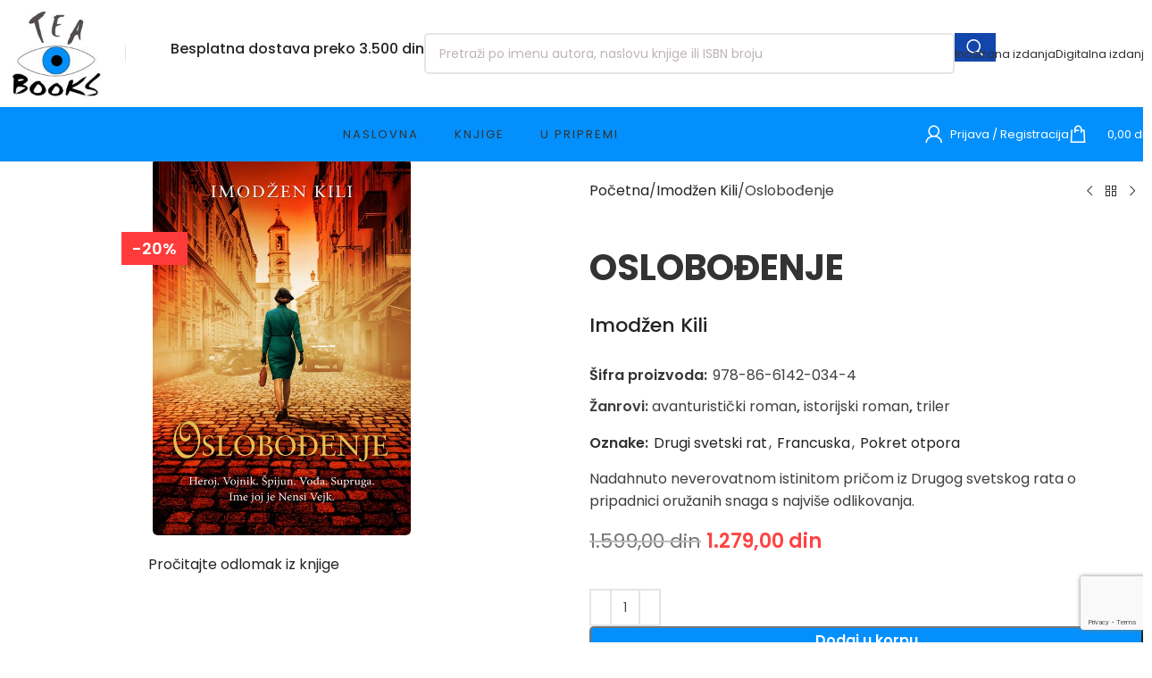

--- FILE ---
content_type: text/html; charset=UTF-8
request_url: https://teabooks.rs/istorijski-roman/oslobodjenje/
body_size: 29143
content:
<!DOCTYPE html>
<html lang="sr-RS">
<head>
	<meta charset="UTF-8">
	<link rel="profile" href="https://gmpg.org/xfn/11">
	<link rel="pingback" href="https://teabooks.rs/xmlrpc.php">

	<meta name='robots' content='index, follow, max-image-preview:large, max-snippet:-1, max-video-preview:-1' />
	<style>img:is([sizes="auto" i], [sizes^="auto," i]) { contain-intrinsic-size: 3000px 1500px }</style>
	
	<!-- This site is optimized with the Yoast SEO plugin v26.5 - https://yoast.com/wordpress/plugins/seo/ -->
	<title>Oslobođenje – Imodžen Kili | TEA BOOKS</title>
	<meta name="description" content="„Smela, uzbudljiva priča izuzetne žene u nesvakidašnjem dobu, iz pera vrhunskog pripovedača. Živahna, stravična, zadivljujuća, ali iznad svega strašno zanimljiva. Retka poslastica.“​Robin Jang" />
	<link rel="canonical" href="https://teabooks.rs/imodzen-kili/oslobodjenje/" />
	<meta property="og:locale" content="sr_RS" />
	<meta property="og:type" content="article" />
	<meta property="og:title" content="Imodžen Kili – Oslobođenje" />
	<meta property="og:description" content="„Smela, uzbudljiva priča izuzetne žene u nesvakidašnjem dobu, iz pera vrhunskog pripovedača. Živahna, stravična, zadivljujuća, ali iznad svega strašno zanimljiva. Retka poslastica.“​ Robin Jang" />
	<meta property="og:url" content="https://teabooks.rs/imodzen-kili/oslobodjenje/" />
	<meta property="og:site_name" content="TEA BOOKS" />
	<meta property="article:publisher" content="https://www.facebook.com/TEABOOKSdoo/" />
	<meta property="article:modified_time" content="2025-01-19T13:24:17+00:00" />
	<meta property="og:image" content="https://teabooks.rs/wp-content/uploads/2023/02/Oslobodjenje-FB-1200x630-1.jpg" />
	<meta property="og:image:width" content="1200" />
	<meta property="og:image:height" content="630" />
	<meta property="og:image:type" content="image/jpeg" />
	<meta name="twitter:card" content="summary_large_image" />
	<meta name="twitter:title" content="Imodžen Kili – Oslobođenje" />
	<meta name="twitter:description" content="„Smela, uzbudljiva priča izuzetne žene u nesvakidašnjem dobu, iz pera vrhunskog pripovedača. Živahna, stravična, zadivljujuća, ali iznad svega strašno zanimljiva. Retka poslastica.“​ Robin Jang" />
	<meta name="twitter:image" content="https://teabooks.rs/wp-content/uploads/2023/02/Oslobodjenje-FB-1200x630-1.jpg" />
	<meta name="twitter:site" content="@AgencyTEABOOKS" />
	<script type="application/ld+json" class="yoast-schema-graph">{"@context":"https://schema.org","@graph":[{"@type":"WebPage","@id":"https://teabooks.rs/imodzen-kili/oslobodjenje/","url":"https://teabooks.rs/imodzen-kili/oslobodjenje/","name":"Oslobođenje – Imodžen Kili | TEA BOOKS","isPartOf":{"@id":"https://teabooks.rs/#website"},"primaryImageOfPage":{"@id":"https://teabooks.rs/imodzen-kili/oslobodjenje/#primaryimage"},"image":{"@id":"https://teabooks.rs/imodzen-kili/oslobodjenje/#primaryimage"},"thumbnailUrl":"https://teabooks.rs/wp-content/uploads/2022/12/imodzen-kili-oslobodjenje-teabooks.jpg","datePublished":"2023-07-20T16:11:35+00:00","dateModified":"2025-01-19T13:24:17+00:00","description":"„Smela, uzbudljiva priča izuzetne žene u nesvakidašnjem dobu, iz pera vrhunskog pripovedača. Živahna, stravična, zadivljujuća, ali iznad svega strašno zanimljiva. Retka poslastica.“​Robin Jang","breadcrumb":{"@id":"https://teabooks.rs/imodzen-kili/oslobodjenje/#breadcrumb"},"inLanguage":"sr-RS","potentialAction":[{"@type":"ReadAction","target":["https://teabooks.rs/imodzen-kili/oslobodjenje/"]}]},{"@type":"ImageObject","inLanguage":"sr-RS","@id":"https://teabooks.rs/imodzen-kili/oslobodjenje/#primaryimage","url":"https://teabooks.rs/wp-content/uploads/2022/12/imodzen-kili-oslobodjenje-teabooks.jpg","contentUrl":"https://teabooks.rs/wp-content/uploads/2022/12/imodzen-kili-oslobodjenje-teabooks.jpg","width":547,"height":800},{"@type":"BreadcrumbList","@id":"https://teabooks.rs/imodzen-kili/oslobodjenje/#breadcrumb","itemListElement":[{"@type":"ListItem","position":1,"name":"Home","item":"https://teabooks.rs/"},{"@type":"ListItem","position":2,"name":"Knjige","item":"https://teabooks.rs/knjige/"},{"@type":"ListItem","position":3,"name":"Oslobođenje"}]},{"@type":"WebSite","@id":"https://teabooks.rs/#website","url":"https://teabooks.rs/","name":"TEA BOOKS","description":"","publisher":{"@id":"https://teabooks.rs/#organization"},"potentialAction":[{"@type":"SearchAction","target":{"@type":"EntryPoint","urlTemplate":"https://teabooks.rs/?s={search_term_string}"},"query-input":{"@type":"PropertyValueSpecification","valueRequired":true,"valueName":"search_term_string"}}],"inLanguage":"sr-RS"},{"@type":"Organization","@id":"https://teabooks.rs/#organization","name":"TEA BOOKS","url":"https://teabooks.rs/","logo":{"@type":"ImageObject","inLanguage":"sr-RS","@id":"https://teabooks.rs/#/schema/logo/image/","url":"https://teabooks.rs/wp-content/uploads/2022/12/LOGO-630.png","contentUrl":"https://teabooks.rs/wp-content/uploads/2022/12/LOGO-630.png","width":630,"height":630,"caption":"TEA BOOKS"},"image":{"@id":"https://teabooks.rs/#/schema/logo/image/"},"sameAs":["https://www.facebook.com/TEABOOKSdoo/","https://x.com/AgencyTEABOOKS","https://www.instagram.com/teabooksdoo/"]}]}</script>
	<!-- / Yoast SEO plugin. -->


<link rel='dns-prefetch' href='//fonts.googleapis.com' />
<link rel="alternate" type="application/rss+xml" title="TEA BOOKS &raquo; dovod" href="https://teabooks.rs/feed/" />
<link rel="alternate" type="application/rss+xml" title="TEA BOOKS &raquo; dovod komentara" href="https://teabooks.rs/comments/feed/" />
<link rel='stylesheet' id='woosb-blocks-css' href='https://teabooks.rs/wp-content/plugins/woo-product-bundle/assets/css/blocks.css' type='text/css' media='all' />
<style id='woocommerce-inline-inline-css' type='text/css'>
.woocommerce form .form-row .required { visibility: visible; }
</style>
<link rel='stylesheet' id='woocommerce-pre-orders-main-css-css' href='https://teabooks.rs/wp-content/plugins/preorders-for-woocommerce-pro/media/css/main.css' type='text/css' media='all' />
<link rel='stylesheet' id='woosb-frontend-css' href='https://teabooks.rs/wp-content/plugins/woo-product-bundle/assets/css/frontend.css' type='text/css' media='all' />
<link rel='stylesheet' id='elementor-frontend-css' href='https://teabooks.rs/wp-content/plugins/elementor/assets/css/frontend.min.css' type='text/css' media='all' />
<link rel='stylesheet' id='widget-image-css' href='https://teabooks.rs/wp-content/plugins/elementor/assets/css/widget-image.min.css' type='text/css' media='all' />
<link rel='stylesheet' id='widget-heading-css' href='https://teabooks.rs/wp-content/plugins/elementor/assets/css/widget-heading.min.css' type='text/css' media='all' />
<link rel='stylesheet' id='widget-nav-menu-css' href='https://teabooks.rs/wp-content/plugins/elementor-pro/assets/css/widget-nav-menu.min.css' type='text/css' media='all' />
<link rel='stylesheet' id='elementor-post-1093-css' href='https://teabooks.rs/wp-content/uploads/elementor/css/post-1093.css' type='text/css' media='all' />
<link rel='stylesheet' id='font-awesome-5-all-css' href='https://teabooks.rs/wp-content/plugins/elementor/assets/lib/font-awesome/css/all.min.css' type='text/css' media='all' />
<link rel='stylesheet' id='font-awesome-4-shim-css' href='https://teabooks.rs/wp-content/plugins/elementor/assets/lib/font-awesome/css/v4-shims.min.css' type='text/css' media='all' />
<link rel='stylesheet' id='elementor-post-1683-css' href='https://teabooks.rs/wp-content/uploads/elementor/css/post-1683.css' type='text/css' media='all' />
<link rel='stylesheet' id='woo_discount_pro_style-css' href='https://teabooks.rs/wp-content/plugins/woo-discount-rules-pro/Assets/Css/awdr_style.css' type='text/css' media='all' />
<link rel='stylesheet' id='wd-style-base-css' href='https://teabooks.rs/wp-content/themes/woodmart/css/parts/base.min.css' type='text/css' media='all' />
<link rel='stylesheet' id='wd-helpers-wpb-elem-css' href='https://teabooks.rs/wp-content/themes/woodmart/css/parts/helpers-wpb-elem.min.css' type='text/css' media='all' />
<link rel='stylesheet' id='wd-lazy-loading-css' href='https://teabooks.rs/wp-content/themes/woodmart/css/parts/opt-lazy-load.min.css' type='text/css' media='all' />
<link rel='stylesheet' id='wd-elementor-base-css' href='https://teabooks.rs/wp-content/themes/woodmart/css/parts/int-elem-base.min.css' type='text/css' media='all' />
<link rel='stylesheet' id='wd-elementor-pro-base-css' href='https://teabooks.rs/wp-content/themes/woodmart/css/parts/int-elementor-pro.min.css' type='text/css' media='all' />
<link rel='stylesheet' id='wd-int-wordfence-css' href='https://teabooks.rs/wp-content/themes/woodmart/css/parts/int-wordfence.min.css' type='text/css' media='all' />
<link rel='stylesheet' id='wd-woocommerce-base-css' href='https://teabooks.rs/wp-content/themes/woodmart/css/parts/woocommerce-base.min.css' type='text/css' media='all' />
<link rel='stylesheet' id='wd-mod-star-rating-css' href='https://teabooks.rs/wp-content/themes/woodmart/css/parts/mod-star-rating.min.css' type='text/css' media='all' />
<link rel='stylesheet' id='wd-woocommerce-block-notices-css' href='https://teabooks.rs/wp-content/themes/woodmart/css/parts/woo-mod-block-notices.min.css' type='text/css' media='all' />
<link rel='stylesheet' id='wd-woo-mod-quantity-css' href='https://teabooks.rs/wp-content/themes/woodmart/css/parts/woo-mod-quantity.min.css' type='text/css' media='all' />
<link rel='stylesheet' id='wd-woo-single-prod-el-base-css' href='https://teabooks.rs/wp-content/themes/woodmart/css/parts/woo-single-prod-el-base.min.css' type='text/css' media='all' />
<link rel='stylesheet' id='wd-woo-mod-stock-status-css' href='https://teabooks.rs/wp-content/themes/woodmart/css/parts/woo-mod-stock-status.min.css' type='text/css' media='all' />
<link rel='stylesheet' id='wd-woo-opt-hide-larger-price-css' href='https://teabooks.rs/wp-content/themes/woodmart/css/parts/woo-opt-hide-larger-price.min.css' type='text/css' media='all' />
<link rel='stylesheet' id='wd-woo-mod-shop-attributes-css' href='https://teabooks.rs/wp-content/themes/woodmart/css/parts/woo-mod-shop-attributes.min.css' type='text/css' media='all' />
<link rel='stylesheet' id='wd-opt-carousel-disable-css' href='https://teabooks.rs/wp-content/themes/woodmart/css/parts/opt-carousel-disable.min.css' type='text/css' media='all' />
<link rel='stylesheet' id='child-style-css' href='https://teabooks.rs/wp-content/themes/woodmart-child/style.css' type='text/css' media='all' />
<link rel='stylesheet' id='wd-header-base-css' href='https://teabooks.rs/wp-content/themes/woodmart/css/parts/header-base.min.css' type='text/css' media='all' />
<link rel='stylesheet' id='wd-mod-tools-css' href='https://teabooks.rs/wp-content/themes/woodmart/css/parts/mod-tools.min.css' type='text/css' media='all' />
<link rel='stylesheet' id='wd-header-elements-base-css' href='https://teabooks.rs/wp-content/themes/woodmart/css/parts/header-el-base.min.css' type='text/css' media='all' />
<link rel='stylesheet' id='wd-info-box-css' href='https://teabooks.rs/wp-content/themes/woodmart/css/parts/el-info-box.min.css' type='text/css' media='all' />
<link rel='stylesheet' id='wd-header-search-css' href='https://teabooks.rs/wp-content/themes/woodmart/css/parts/header-el-search.min.css' type='text/css' media='all' />
<link rel='stylesheet' id='wd-header-search-form-css' href='https://teabooks.rs/wp-content/themes/woodmart/css/parts/header-el-search-form.min.css' type='text/css' media='all' />
<link rel='stylesheet' id='wd-wd-search-form-css' href='https://teabooks.rs/wp-content/themes/woodmart/css/parts/wd-search-form.min.css' type='text/css' media='all' />
<link rel='stylesheet' id='wd-wd-search-results-css' href='https://teabooks.rs/wp-content/themes/woodmart/css/parts/wd-search-results.min.css' type='text/css' media='all' />
<link rel='stylesheet' id='wd-wd-search-dropdown-css' href='https://teabooks.rs/wp-content/themes/woodmart/css/parts/wd-search-dropdown.min.css' type='text/css' media='all' />
<link rel='stylesheet' id='wd-header-mobile-nav-dropdown-css' href='https://teabooks.rs/wp-content/themes/woodmart/css/parts/header-el-mobile-nav-dropdown.min.css' type='text/css' media='all' />
<link rel='stylesheet' id='wd-header-cart-side-css' href='https://teabooks.rs/wp-content/themes/woodmart/css/parts/header-el-cart-side.min.css' type='text/css' media='all' />
<link rel='stylesheet' id='wd-header-cart-css' href='https://teabooks.rs/wp-content/themes/woodmart/css/parts/header-el-cart.min.css' type='text/css' media='all' />
<link rel='stylesheet' id='wd-widget-shopping-cart-css' href='https://teabooks.rs/wp-content/themes/woodmart/css/parts/woo-widget-shopping-cart.min.css' type='text/css' media='all' />
<link rel='stylesheet' id='wd-widget-product-list-css' href='https://teabooks.rs/wp-content/themes/woodmart/css/parts/woo-widget-product-list.min.css' type='text/css' media='all' />
<link rel='stylesheet' id='wd-header-my-account-dropdown-css' href='https://teabooks.rs/wp-content/themes/woodmart/css/parts/header-el-my-account-dropdown.min.css' type='text/css' media='all' />
<link rel='stylesheet' id='wd-woo-mod-login-form-css' href='https://teabooks.rs/wp-content/themes/woodmart/css/parts/woo-mod-login-form.min.css' type='text/css' media='all' />
<link rel='stylesheet' id='wd-header-my-account-css' href='https://teabooks.rs/wp-content/themes/woodmart/css/parts/header-el-my-account.min.css' type='text/css' media='all' />
<link rel='stylesheet' id='wd-woo-single-prod-builder-css' href='https://teabooks.rs/wp-content/themes/woodmart/css/parts/woo-single-prod-builder.min.css' type='text/css' media='all' />
<link rel='stylesheet' id='wd-woo-single-prod-el-gallery-css' href='https://teabooks.rs/wp-content/themes/woodmart/css/parts/woo-single-prod-el-gallery.min.css' type='text/css' media='all' />
<link rel='stylesheet' id='wd-swiper-css' href='https://teabooks.rs/wp-content/themes/woodmart/css/parts/lib-swiper.min.css' type='text/css' media='all' />
<link rel='stylesheet' id='wd-woo-mod-product-labels-css' href='https://teabooks.rs/wp-content/themes/woodmart/css/parts/woo-mod-product-labels.min.css' type='text/css' media='all' />
<link rel='stylesheet' id='wd-woo-mod-product-labels-rect-css' href='https://teabooks.rs/wp-content/themes/woodmart/css/parts/woo-mod-product-labels-rect.min.css' type='text/css' media='all' />
<link rel='stylesheet' id='wd-swiper-arrows-css' href='https://teabooks.rs/wp-content/themes/woodmart/css/parts/lib-swiper-arrows.min.css' type='text/css' media='all' />
<link rel='stylesheet' id='wd-woo-single-prod-el-navigation-css' href='https://teabooks.rs/wp-content/themes/woodmart/css/parts/woo-single-prod-el-navigation.min.css' type='text/css' media='all' />
<link rel='stylesheet' id='wd-social-icons-css' href='https://teabooks.rs/wp-content/themes/woodmart/css/parts/el-social-icons.min.css' type='text/css' media='all' />
<link rel='stylesheet' id='wd-social-icons-styles-css' href='https://teabooks.rs/wp-content/themes/woodmart/css/parts/el-social-styles.min.css' type='text/css' media='all' />
<link rel='stylesheet' id='wd-section-title-css' href='https://teabooks.rs/wp-content/themes/woodmart/css/parts/el-section-title.min.css' type='text/css' media='all' />
<link rel='stylesheet' id='wd-tabs-css' href='https://teabooks.rs/wp-content/themes/woodmart/css/parts/el-tabs.min.css' type='text/css' media='all' />
<link rel='stylesheet' id='wd-woo-single-prod-el-tabs-opt-layout-tabs-css' href='https://teabooks.rs/wp-content/themes/woodmart/css/parts/woo-single-prod-el-tabs-opt-layout-tabs.min.css' type='text/css' media='all' />
<link rel='stylesheet' id='wd-section-title-style-simple-and-brd-css' href='https://teabooks.rs/wp-content/themes/woodmart/css/parts/el-section-title-style-simple-and-brd.min.css' type='text/css' media='all' />
<link rel='stylesheet' id='wd-product-loop-css' href='https://teabooks.rs/wp-content/themes/woodmart/css/parts/woo-product-loop.min.css' type='text/css' media='all' />
<link rel='stylesheet' id='wd-product-loop-standard-css' href='https://teabooks.rs/wp-content/themes/woodmart/css/parts/woo-product-loop-standard.min.css' type='text/css' media='all' />
<link rel='stylesheet' id='wd-woo-mod-add-btn-replace-css' href='https://teabooks.rs/wp-content/themes/woodmart/css/parts/woo-mod-add-btn-replace.min.css' type='text/css' media='all' />
<link rel='stylesheet' id='wd-woo-opt-stretch-cont-css' href='https://teabooks.rs/wp-content/themes/woodmart/css/parts/woo-opt-stretch-cont.min.css' type='text/css' media='all' />
<link rel='stylesheet' id='wd-woo-opt-title-limit-css' href='https://teabooks.rs/wp-content/themes/woodmart/css/parts/woo-opt-title-limit.min.css' type='text/css' media='all' />
<link rel='stylesheet' id='wd-swiper-pagin-css' href='https://teabooks.rs/wp-content/themes/woodmart/css/parts/lib-swiper-pagin.min.css' type='text/css' media='all' />
<link rel='stylesheet' id='wd-footer-base-css' href='https://teabooks.rs/wp-content/themes/woodmart/css/parts/footer-base.min.css' type='text/css' media='all' />
<link rel='stylesheet' id='wd-scroll-top-css' href='https://teabooks.rs/wp-content/themes/woodmart/css/parts/opt-scrolltotop.min.css' type='text/css' media='all' />
<link rel='stylesheet' id='wd-cookies-popup-css' href='https://teabooks.rs/wp-content/themes/woodmart/css/parts/opt-cookies.min.css' type='text/css' media='all' />
<link rel='stylesheet' id='xts-style-theme_settings_default-css' href='https://teabooks.rs/wp-content/uploads/2025/10/xts-theme_settings_default-1760648808.css' type='text/css' media='all' />
<link rel='stylesheet' id='xts-google-fonts-css' href='https://fonts.googleapis.com/css?family=Poppins%3A400%2C600%2C500%2C700&#038;ver=8.2.7' type='text/css' media='all' />
<!--n2css--><!--n2js--><script type="text/javascript" src="https://teabooks.rs/wp-includes/js/jquery/jquery.min.js" id="jquery-core-js"></script>
<script type="text/javascript" src="https://teabooks.rs/wp-content/plugins/woocommerce/assets/js/jquery-blockui/jquery.blockUI.min.js" id="wc-jquery-blockui-js" defer="defer" data-wp-strategy="defer"></script>
<script type="text/javascript" id="wc-add-to-cart-js-extra">
/* <![CDATA[ */
var wc_add_to_cart_params = {"ajax_url":"\/wp-admin\/admin-ajax.php","wc_ajax_url":"\/?wc-ajax=%%endpoint%%","i18n_view_cart":"Pregled korpe","cart_url":"https:\/\/teabooks.rs\/korpa\/","is_cart":"","cart_redirect_after_add":"no"};
/* ]]> */
</script>
<script type="text/javascript" src="https://teabooks.rs/wp-content/plugins/woocommerce/assets/js/frontend/add-to-cart.min.js" id="wc-add-to-cart-js" defer="defer" data-wp-strategy="defer"></script>
<script type="text/javascript" src="https://teabooks.rs/wp-content/plugins/woocommerce/assets/js/zoom/jquery.zoom.min.js" id="wc-zoom-js" defer="defer" data-wp-strategy="defer"></script>
<script type="text/javascript" id="wc-single-product-js-extra">
/* <![CDATA[ */
var wc_single_product_params = {"i18n_required_rating_text":"Ocenite","i18n_rating_options":["1 od 5 zvezdica","2 od 5 zvezdica","3 od 5 zvezdica","4 od 5 zvezdica","5 od 5 zvezdica"],"i18n_product_gallery_trigger_text":"Pogledajte galeriju slika preko celog ekrana","review_rating_required":"yes","flexslider":{"rtl":false,"animation":"slide","smoothHeight":true,"directionNav":false,"controlNav":"thumbnails","slideshow":false,"animationSpeed":500,"animationLoop":false,"allowOneSlide":false},"zoom_enabled":"","zoom_options":[],"photoswipe_enabled":"","photoswipe_options":{"shareEl":false,"closeOnScroll":false,"history":false,"hideAnimationDuration":0,"showAnimationDuration":0},"flexslider_enabled":""};
/* ]]> */
</script>
<script type="text/javascript" src="https://teabooks.rs/wp-content/plugins/woocommerce/assets/js/frontend/single-product.min.js" id="wc-single-product-js" defer="defer" data-wp-strategy="defer"></script>
<script type="text/javascript" src="https://teabooks.rs/wp-content/plugins/woocommerce/assets/js/js-cookie/js.cookie.min.js" id="wc-js-cookie-js" defer="defer" data-wp-strategy="defer"></script>
<script type="text/javascript" id="woocommerce-js-extra">
/* <![CDATA[ */
var woocommerce_params = {"ajax_url":"\/wp-admin\/admin-ajax.php","wc_ajax_url":"\/?wc-ajax=%%endpoint%%","i18n_password_show":"Prika\u017ei lozinku","i18n_password_hide":"Sakrij lozinku"};
/* ]]> */
</script>
<script type="text/javascript" src="https://teabooks.rs/wp-content/plugins/woocommerce/assets/js/frontend/woocommerce.min.js" id="woocommerce-js" defer="defer" data-wp-strategy="defer"></script>
<script type="text/javascript" src="https://teabooks.rs/wp-content/plugins/elementor/assets/lib/font-awesome/js/v4-shims.min.js" id="font-awesome-4-shim-js"></script>
<script type="text/javascript" src="https://teabooks.rs/wp-content/themes/woodmart/js/libs/device.min.js" id="wd-device-library-js"></script>
<script type="text/javascript" src="https://teabooks.rs/wp-content/themes/woodmart/js/scripts/global/scrollBar.min.js" id="wd-scrollbar-js"></script>
<link rel="https://api.w.org/" href="https://teabooks.rs/wp-json/" /><link rel="alternate" title="JSON" type="application/json" href="https://teabooks.rs/wp-json/wp/v2/product/4640" /><link rel="EditURI" type="application/rsd+xml" title="RSD" href="https://teabooks.rs/xmlrpc.php?rsd" />
<link rel="alternate" title="oEmbed (JSON)" type="application/json+oembed" href="https://teabooks.rs/wp-json/oembed/1.0/embed?url=https%3A%2F%2Fteabooks.rs%2Fimodzen-kili%2Foslobodjenje%2F" />
<link rel="alternate" title="oEmbed (XML)" type="text/xml+oembed" href="https://teabooks.rs/wp-json/oembed/1.0/embed?url=https%3A%2F%2Fteabooks.rs%2Fimodzen-kili%2Foslobodjenje%2F&#038;format=xml" />
					<meta name="viewport" content="width=device-width, initial-scale=1.0, maximum-scale=1.0, user-scalable=no">
										<noscript><style>.woocommerce-product-gallery{ opacity: 1 !important; }</style></noscript>
	<meta name="generator" content="Elementor 3.33.3; features: e_font_icon_svg; settings: css_print_method-external, google_font-enabled, font_display-auto">
<!-- Google tag (gtag.js) -->
<script async src="https://www.googletagmanager.com/gtag/js?id=G-TYXHKWSCTQ"></script>
<script>
  window.dataLayer = window.dataLayer || [];
  function gtag(){dataLayer.push(arguments);}
  gtag('js', new Date());

  gtag('config', 'G-TYXHKWSCTQ');
</script>

			<style>
				.e-con.e-parent:nth-of-type(n+4):not(.e-lazyloaded):not(.e-no-lazyload),
				.e-con.e-parent:nth-of-type(n+4):not(.e-lazyloaded):not(.e-no-lazyload) * {
					background-image: none !important;
				}
				@media screen and (max-height: 1024px) {
					.e-con.e-parent:nth-of-type(n+3):not(.e-lazyloaded):not(.e-no-lazyload),
					.e-con.e-parent:nth-of-type(n+3):not(.e-lazyloaded):not(.e-no-lazyload) * {
						background-image: none !important;
					}
				}
				@media screen and (max-height: 640px) {
					.e-con.e-parent:nth-of-type(n+2):not(.e-lazyloaded):not(.e-no-lazyload),
					.e-con.e-parent:nth-of-type(n+2):not(.e-lazyloaded):not(.e-no-lazyload) * {
						background-image: none !important;
					}
				}
			</style>
			<link rel="icon" href="https://teabooks.rs/wp-content/uploads/2022/12/LOGO-630-150x150.png" sizes="32x32" />
<link rel="icon" href="https://teabooks.rs/wp-content/uploads/2022/12/LOGO-630-300x300.png" sizes="192x192" />
<link rel="apple-touch-icon" href="https://teabooks.rs/wp-content/uploads/2022/12/LOGO-630-300x300.png" />
<meta name="msapplication-TileImage" content="https://teabooks.rs/wp-content/uploads/2022/12/LOGO-630-300x300.png" />
<style>
		
		</style>			<style id="wd-style-header_127541-css" data-type="wd-style-header_127541">
				:root{
	--wd-top-bar-h: 150px;
	--wd-top-bar-sm-h: 40px;
	--wd-top-bar-sticky-h: .00001px;
	--wd-top-bar-brd-w: .00001px;

	--wd-header-general-h: 120px;
	--wd-header-general-sm-h: 80px;
	--wd-header-general-sticky-h: 64px;
	--wd-header-general-brd-w: .00001px;

	--wd-header-bottom-h: 60px;
	--wd-header-bottom-sm-h: 50px;
	--wd-header-bottom-sticky-h: 50px;
	--wd-header-bottom-brd-w: .00001px;

	--wd-header-clone-h: .00001px;

	--wd-header-brd-w: calc(var(--wd-top-bar-brd-w) + var(--wd-header-general-brd-w) + var(--wd-header-bottom-brd-w));
	--wd-header-h: calc(var(--wd-top-bar-h) + var(--wd-header-general-h) + var(--wd-header-bottom-h) + var(--wd-header-brd-w));
	--wd-header-sticky-h: calc(var(--wd-top-bar-sticky-h) + var(--wd-header-general-sticky-h) + var(--wd-header-bottom-sticky-h) + var(--wd-header-clone-h) + var(--wd-header-brd-w));
	--wd-header-sm-h: calc(var(--wd-top-bar-sm-h) + var(--wd-header-general-sm-h) + var(--wd-header-bottom-sm-h) + var(--wd-header-brd-w));
}

.whb-top-bar .wd-dropdown {
	margin-top: 55px;
}

.whb-top-bar .wd-dropdown:after {
	height: 65px;
}


.whb-sticked .whb-general-header .wd-dropdown:not(.sub-sub-menu) {
	margin-top: 12px;
}

.whb-sticked .whb-general-header .wd-dropdown:not(.sub-sub-menu):after {
	height: 22px;
}




.whb-header-bottom .wd-dropdown {
	margin-top: 10px;
}

.whb-header-bottom .wd-dropdown:after {
	height: 20px;
}

.whb-sticked .whb-header-bottom .wd-dropdown:not(.sub-sub-menu) {
	margin-top: 5px;
}

.whb-sticked .whb-header-bottom .wd-dropdown:not(.sub-sub-menu):after {
	height: 15px;
}


		
.whb-c0100vived7evga03fko.info-box-wrapper div.wd-info-box {
	--ib-icon-sp: 10px;
}
.whb-px4o49gn5mu8joy710bx form.searchform {
	--wd-form-height: 46px;
}
.whb-px4o49gn5mu8joy710bx.wd-search-form.wd-header-search-form .searchform {
	--wd-form-color: rgba(191, 180, 180, 1);
	--wd-form-bg: rgba(255, 255, 255, 1);
}
.whb-general-header {
	background-color: rgba(255, 255, 255, 1);
}

.whb-kwb73wi6n5gsr2xcrtiw form.searchform {
	--wd-form-height: 42px;
}
.whb-kwb73wi6n5gsr2xcrtiw.wd-search-form.wd-header-search-form-mobile .searchform {
	--wd-form-color: rgba(145, 138, 138, 1);
	--wd-form-bg: rgba(255, 255, 255, 1);
}
.whb-header-bottom {
	background-color: rgba(3, 144, 252, 1);
}
			</style>
			</head>

<body data-rsssl=1 class="wp-singular product-template-default single single-product postid-4640 wp-custom-logo wp-theme-woodmart wp-child-theme-woodmart-child theme-woodmart woocommerce woocommerce-page woocommerce-no-js wrapper-custom  categories-accordion-on woodmart-ajax-shop-on hide-larger-price elementor-default elementor-kit-1093">
			<script type="text/javascript" id="wd-flicker-fix">// Flicker fix.</script>	
	
	<div class="wd-page-wrapper website-wrapper">
									<header class="whb-header whb-header_127541 whb-sticky-shadow whb-scroll-stick whb-sticky-real">
					<div class="whb-main-header">
	
<div class="whb-row whb-general-header whb-sticky-row whb-with-bg whb-without-border whb-color-dark whb-flex-flex-middle">
	<div class="container">
		<div class="whb-flex-row whb-general-header-inner">
			<div class="whb-column whb-col-left whb-column8 whb-visible-lg">
	<div class="site-logo whb-8vhzfamb9i2u0iis0hgr">
	<a href="https://teabooks.rs/" class="wd-logo wd-main-logo" rel="home" aria-label="Site logo">
		<img src="https://teabooks.rs/wp-content/uploads/2022/12/LOGO-150.jpg" alt="TEA BOOKS" style="max-width: 100px;" loading="lazy" />	</a>
	</div>

<div class="whb-space-element whb-echdu2sscahesdjld8lk " style="width:50px;"></div>
<div class="wd-header-divider whb-divider-default whb-nx3bdq3vj37ci48n1nhh"></div>

<div class="whb-space-element whb-9you0jhtqz057vjlytb4 " style="width:50px;"></div>
			<div class="info-box-wrapper  whb-c0100vived7evga03fko">
				<div id="wd-6971d8d547230" class=" wd-info-box text-left box-icon-align-left box-style-base color-scheme- wd-bg-none wd-items-top">
										<div class="info-box-content">
						<p class="info-box-title title box-title-style-default wd-fontsize-s">Besplatna dostava preko 3.500 din</p>						<div class="info-box-inner reset-last-child"></div>

											</div>

					
									</div>
			</div>
		</div>
<div class="whb-column whb-col-center whb-column9 whb-visible-lg">
	<div class="wd-search-form  wd-header-search-form wd-display-form whb-px4o49gn5mu8joy710bx">

<form role="search" method="get" class="searchform  wd-style-default woodmart-ajax-search" action="https://teabooks.rs/"  data-thumbnail="1" data-price="1" data-post_type="product" data-count="6" data-sku="0" data-symbols_count="3" data-include_cat_search="no" autocomplete="off">
	<input type="text" class="s" placeholder="Pretraži po imenu autora, naslovu knjige ili ISBN broju" value="" name="s" aria-label="Search" title="Pretraži po imenu autora, naslovu knjige ili ISBN broju" required/>
	<input type="hidden" name="post_type" value="product">

	<span class="wd-clear-search wd-hide"></span>

	
	<button type="submit" class="searchsubmit">
		<span>
			Search		</span>
			</button>
</form>

	<div class="wd-search-results-wrapper">
		<div class="wd-search-results wd-dropdown-results wd-dropdown wd-scroll">
			<div class="wd-scroll-content">
				
				
							</div>
		</div>
	</div>

</div>
</div>
<div class="whb-column whb-col-right whb-column10 whb-visible-lg">
	
<div class="wd-header-nav wd-header-secondary-nav whb-ukw32u5k8zonl1x173h1 text-right" role="navigation" aria-label="Secondary navigation">
	<ul id="menu-top-menu" class="menu wd-nav wd-nav-secondary wd-style-separated wd-gap-s"><li id="menu-item-5598" class="menu-item menu-item-type-post_type menu-item-object-page menu-item-5598 item-level-0 menu-simple-dropdown wd-event-hover" ><a href="https://teabooks.rs/inostrana-izdanja/" class="woodmart-nav-link"><span class="nav-link-text">Inostrana izdanja</span></a></li>
<li id="menu-item-5599" class="menu-item menu-item-type-post_type menu-item-object-page menu-item-5599 item-level-0 menu-simple-dropdown wd-event-hover" ><a href="https://teabooks.rs/digitalna-izdanja/" class="woodmart-nav-link"><span class="nav-link-text">Digitalna izdanja</span></a></li>
</ul></div>
</div>
<div class="whb-column whb-mobile-left whb-column_mobile2 whb-hidden-lg">
	<div class="wd-tools-element wd-header-mobile-nav wd-style-icon wd-design-6 whb-4v93gpd7ra5i4vsmd33l">
	<a href="#" rel="nofollow" aria-label="Open mobile menu">
		
		<span class="wd-tools-icon">
					</span>

		<span class="wd-tools-text">Menu</span>

			</a>
</div></div>
<div class="whb-column whb-mobile-center whb-column_mobile3 whb-hidden-lg">
	<div class="site-logo whb-bj8t312zvq5lczd9q7ea">
	<a href="https://teabooks.rs/" class="wd-logo wd-main-logo" rel="home" aria-label="Site logo">
		<img width="150" height="150" src="https://teabooks.rs/wp-content/uploads/2022/12/LOGO-150.jpg" class="attachment-full size-full" alt="" style="max-width:80px;" decoding="async" srcset="https://teabooks.rs/wp-content/uploads/2022/12/LOGO-150.jpg 150w, https://teabooks.rs/wp-content/uploads/2022/12/LOGO-150-100x100.jpg 100w" sizes="(max-width: 150px) 100vw, 150px" />	</a>
	</div>
</div>
<div class="whb-column whb-mobile-right whb-column_mobile4 whb-hidden-lg">
	
<div class="wd-header-cart wd-tools-element wd-design-6 cart-widget-opener whb-sbnsyv1g327pefgn14bk">
	<a href="https://teabooks.rs/korpa/" title="Vaša korpa">
		
			<span class="wd-tools-icon wd-icon-alt">
															<span class="wd-cart-number wd-tools-count">0 <span>items</span></span>
									</span>
			<span class="wd-tools-text">
				
										<span class="wd-cart-subtotal"><span class="woocommerce-Price-amount amount"><bdi>0,00&nbsp;<span class="woocommerce-Price-currencySymbol">din</span></bdi></span></span>
					</span>

			</a>
	</div>
</div>
		</div>
	</div>
</div>

<div class="whb-row whb-header-bottom whb-sticky-row whb-with-bg whb-without-border whb-color-light whb-flex-equal-sides">
	<div class="container">
		<div class="whb-flex-row whb-header-bottom-inner">
			<div class="whb-column whb-col-left whb-column11 whb-visible-lg whb-empty-column">
	</div>
<div class="whb-column whb-col-center whb-column12 whb-visible-lg">
	<div class="wd-header-nav wd-header-main-nav text-center wd-design-1 whb-et2hnsjvrlu9qok1fr45" role="navigation" aria-label="Main navigation">
	<ul id="menu-main-menu" class="menu wd-nav wd-nav-main wd-style-separated wd-gap-l"><li id="menu-item-1624" class="menu-item menu-item-type-post_type menu-item-object-page menu-item-home menu-item-1624 item-level-0 menu-simple-dropdown wd-event-hover" ><a href="https://teabooks.rs/" class="woodmart-nav-link"><span class="nav-link-text">Naslovna</span></a></li>
<li id="menu-item-6119" class="menu-item menu-item-type-post_type menu-item-object-page current_page_parent menu-item-6119 item-level-0 menu-simple-dropdown wd-event-hover" ><a href="https://teabooks.rs/knjige/" class="woodmart-nav-link"><span class="nav-link-text">Knjige</span></a></li>
<li id="menu-item-6006" class="menu-item menu-item-type-post_type menu-item-object-page menu-item-6006 item-level-0 menu-simple-dropdown wd-event-hover" ><a href="https://teabooks.rs/u-pripremi/" class="woodmart-nav-link"><span class="nav-link-text">U pripremi</span></a></li>
</ul></div>
</div>
<div class="whb-column whb-col-right whb-column13 whb-visible-lg">
	<div class="wd-header-my-account wd-tools-element wd-event-hover wd-with-username wd-design-6 wd-account-style-icon whb-fr74bndrfj0wrh8seqh8">
			<a href="https://teabooks.rs/moj-nalog/" title="Moj nalog">
			
				<span class="wd-tools-icon">
									</span>
				<span class="wd-tools-text">
				Prijava / Registracija			</span>

					</a>

		
					<div class="wd-dropdown wd-dropdown-register">
						<div class="login-dropdown-inner woocommerce">
							<span class="wd-heading"><span class="title">Prijavi se</span><a class="create-account-link" href="https://teabooks.rs/moj-nalog/?action=register">Napravite nalog</a></span>
										<form id="customer_login" method="post" class="login woocommerce-form woocommerce-form-login
						" action="https://teabooks.rs/moj-nalog/" 			>

				
				
				<p class="woocommerce-FormRow woocommerce-FormRow--wide form-row form-row-wide form-row-username">
					<label for="username">Korisničko ime ili adresa e-pošte&nbsp;<span class="required" aria-hidden="true">*</span><span class="screen-reader-text">Obavezno</span></label>
					<input type="text" class="woocommerce-Input woocommerce-Input--text input-text" name="username" id="username" autocomplete="username" value="" />				</p>
				<p class="woocommerce-FormRow woocommerce-FormRow--wide form-row form-row-wide form-row-password">
					<label for="password">Lozinka&nbsp;<span class="required" aria-hidden="true">*</span><span class="screen-reader-text">Obavezno</span></label>
					<input class="woocommerce-Input woocommerce-Input--text input-text" type="password" name="password" id="password" autocomplete="current-password" />
				</p>

				
				<p class="form-row">
					<input type="hidden" id="woocommerce-login-nonce" name="woocommerce-login-nonce" value="5d718ddd41" /><input type="hidden" name="_wp_http_referer" value="/istorijski-roman/oslobodjenje/" />										<button type="submit" class="button woocommerce-button woocommerce-form-login__submit" name="login" value="Prijavi se">Prijavi se</button>
				</p>

				<p class="login-form-footer">
					<a href="https://teabooks.rs/moj-nalog/zaboravljena-lozinka/" class="woocommerce-LostPassword lost_password">Zaboravili ste lozinku?</a>
					<label class="woocommerce-form__label woocommerce-form__label-for-checkbox woocommerce-form-login__rememberme">
						<input class="woocommerce-form__input woocommerce-form__input-checkbox" name="rememberme" type="checkbox" value="forever" title="Upamti" aria-label="Upamti" /> <span>Upamti</span>
					</label>
				</p>

				
							</form>

		
						</div>
					</div>
					</div>

<div class="wd-header-cart wd-tools-element wd-design-6 wd-event-hover whb-npxrtherj5s7auihwapp">
	<a href="https://teabooks.rs/korpa/" title="Vaša korpa">
		
			<span class="wd-tools-icon wd-icon-alt">
															<span class="wd-cart-number wd-tools-count">0 <span>items</span></span>
									</span>
			<span class="wd-tools-text">
				
										<span class="wd-cart-subtotal"><span class="woocommerce-Price-amount amount"><bdi>0,00&nbsp;<span class="woocommerce-Price-currencySymbol">din</span></bdi></span></span>
					</span>

			</a>
			<div class="wd-dropdown wd-dropdown-cart">
			<div class="widget woocommerce widget_shopping_cart"><div class="widget_shopping_cart_content"></div></div>		</div>
	</div>
</div>
<div class="whb-column whb-col-mobile whb-column_mobile5 whb-hidden-lg">
	<div class="wd-search-form  wd-header-search-form-mobile wd-display-form whb-kwb73wi6n5gsr2xcrtiw">

<form role="search" method="get" class="searchform  wd-style-default woodmart-ajax-search" action="https://teabooks.rs/"  data-thumbnail="1" data-price="1" data-post_type="product" data-count="20" data-sku="0" data-symbols_count="3" data-include_cat_search="no" autocomplete="off">
	<input type="text" class="s" placeholder="Pretraži po imenu autora, naslovu knjige ili ISBN broju" value="" name="s" aria-label="Search" title="Pretraži po imenu autora, naslovu knjige ili ISBN broju" required/>
	<input type="hidden" name="post_type" value="product">

	<span class="wd-clear-search wd-hide"></span>

	
	<button type="submit" class="searchsubmit">
		<span>
			Search		</span>
			</button>
</form>

	<div class="wd-search-results-wrapper">
		<div class="wd-search-results wd-dropdown-results wd-dropdown wd-scroll">
			<div class="wd-scroll-content">
				
				
							</div>
		</div>
	</div>

</div>
</div>
		</div>
	</div>
</div>
</div>
				</header>
			
								<div class="wd-page-content main-page-wrapper">
		
		
		<main id="main-content" class="wd-content-layout content-layout-wrapper container wd-builder-on" role="main">
				<div class="wd-content-area site-content">								<div id="product-4640" class="single-product-page entry-content product type-product post-4640 status-publish first instock product_cat-imodzen-kili product_tag-drugi-svetski-rat product_tag-francuska product_tag-pokret-otpora has-post-thumbnail sale featured shipping-taxable purchasable product-type-simple">
							<link rel="stylesheet" id="elementor-post-5186-css" href="https://teabooks.rs/wp-content/uploads/elementor/css/post-5186.css?ver=1767022886" type="text/css" media="all">
					<div data-elementor-type="wp-post" data-elementor-id="5186" class="elementor elementor-5186" data-elementor-post-type="woodmart_layout">
						<section class="wd-negative-gap elementor-section elementor-top-section elementor-element elementor-element-7465f745 elementor-section-boxed elementor-section-height-default elementor-section-height-default" data-id="7465f745" data-element_type="section">
						<div class="elementor-container elementor-column-gap-default">
					<div class="elementor-column elementor-col-50 elementor-top-column elementor-element elementor-element-41e19507" data-id="41e19507" data-element_type="column">
			<div class="elementor-widget-wrap elementor-element-populated">
						<div class="elementor-element elementor-element-622b63e5 wd-single-gallery elementor-widget-theme-post-content elementor-widget elementor-widget-wd_single_product_gallery" data-id="622b63e5" data-element_type="widget" data-widget_type="wd_single_product_gallery.default">
				<div class="elementor-widget-container">
					<div class="woocommerce-product-gallery woocommerce-product-gallery--with-images woocommerce-product-gallery--columns-4 images  thumbs-position-bottom images image-action-none">
	<div class="wd-carousel-container wd-gallery-images">
		<div class="wd-carousel-inner">

		<div class="product-labels labels-rectangular"><span class="onsale product-label">-20%</span></div>
		<figure class="woocommerce-product-gallery__wrapper wd-carousel wd-grid" style="--wd-col-lg:1;--wd-col-md:1;--wd-col-sm:1;">
			<div class="wd-carousel-wrap">

				<div class="wd-carousel-item"><figure data-thumb="https://teabooks.rs/wp-content/uploads/2022/12/imodzen-kili-oslobodjenje-teabooks-150x219.jpg" data-thumb-alt="Oslobođenje - Slika 1" class="woocommerce-product-gallery__image"><a data-elementor-open-lightbox="no" href="https://teabooks.rs/wp-content/uploads/2022/12/imodzen-kili-oslobodjenje-teabooks.jpg"><img fetchpriority="high" width="547" height="800" src="https://teabooks.rs/wp-content/themes/woodmart/images/lazy.svg" class="wp-post-image wd-lazy-fade wp-post-image" alt="Oslobođenje - Slika 1" title="imodžen-kili-oslobodjenje-teabooks" data-caption="" data-src="https://teabooks.rs/wp-content/uploads/2022/12/imodzen-kili-oslobodjenje-teabooks.jpg" data-large_image="https://teabooks.rs/wp-content/uploads/2022/12/imodzen-kili-oslobodjenje-teabooks.jpg" data-large_image_width="547" data-large_image_height="800" decoding="async" srcset="" sizes="(max-width: 547px) 100vw, 547px" data-srcset="https://teabooks.rs/wp-content/uploads/2022/12/imodzen-kili-oslobodjenje-teabooks.jpg 547w, https://teabooks.rs/wp-content/uploads/2022/12/imodzen-kili-oslobodjenje-teabooks-300x439.jpg 300w, https://teabooks.rs/wp-content/uploads/2022/12/imodzen-kili-oslobodjenje-teabooks-150x219.jpg 150w, https://teabooks.rs/wp-content/uploads/2022/12/imodzen-kili-oslobodjenje-teabooks-253x370.jpg 253w, https://teabooks.rs/wp-content/uploads/2022/12/imodzen-kili-oslobodjenje-teabooks-103x150.jpg 103w" /></a></figure></div>
							</div>
		</figure>

					<div class="wd-nav-arrows wd-pos-sep wd-hover-1 wd-custom-style wd-icon-1">
			<div class="wd-btn-arrow wd-prev wd-disabled">
				<div class="wd-arrow-inner"></div>
			</div>
			<div class="wd-btn-arrow wd-next">
				<div class="wd-arrow-inner"></div>
			</div>
		</div>
		
		
		</div>

			</div>

					<div class="wd-carousel-container wd-gallery-thumb">
			<div class="wd-carousel-inner">
				<div class="wd-carousel wd-grid" style="--wd-col-lg:4;--wd-col-md:4;--wd-col-sm:3;">
					<div class="wd-carousel-wrap">
											</div>
				</div>

						<div class="wd-nav-arrows wd-thumb-nav wd-custom-style wd-pos-sep wd-icon-1">
			<div class="wd-btn-arrow wd-prev wd-disabled">
				<div class="wd-arrow-inner"></div>
			</div>
			<div class="wd-btn-arrow wd-next">
				<div class="wd-arrow-inner"></div>
			</div>
		</div>
					</div>
		</div>
	</div>
				</div>
				</div>
				<div class="elementor-element elementor-element-f6fbf42 elementor-widget elementor-widget-shortcode" data-id="f6fbf42" data-element_type="widget" data-widget_type="shortcode.default">
							<div class="elementor-shortcode"><div class="look-inside"><a href="5663, 5663, Imodzen Kili - Oslobodjenje, Imodzen-Kili-Oslobodjenje.pdf, 145283, https://teabooks.rs/wp-content/uploads/2022/12/Imodzen-Kili-Oslobodjenje.pdf, https://teabooks.rs/?attachment_id=5663, , 5, , , imodzen-kili-oslobodjenje, inherit, 4640, 2023-01-12 13:35:25, 2023-01-12 13:35:25, 0, application/pdf, application, pdf, https://teabooks.rs/wp-includes/images/media/document.png" target="_blank">Pročitajte odlomak iz knjige</a></div>
</div>
						</div>
					</div>
		</div>
				<div class="elementor-column elementor-col-50 elementor-top-column elementor-element elementor-element-3c40b14c" data-id="3c40b14c" data-element_type="column">
			<div class="elementor-widget-wrap elementor-element-populated">
						<div class="elementor-element elementor-element-3942f4a4 wd-wc-notices elementor-widget elementor-widget-wd_wc_notices" data-id="3942f4a4" data-element_type="widget" data-widget_type="wd_wc_notices.default">
				<div class="elementor-widget-container">
					<div class="woocommerce-notices-wrapper"></div>				</div>
				</div>
				<section class="wd-negative-gap elementor-section elementor-inner-section elementor-element elementor-element-627185f2 elementor-section-boxed elementor-section-height-default elementor-section-height-default" data-id="627185f2" data-element_type="section">
						<div class="elementor-container elementor-column-gap-no">
					<div class="elementor-column elementor-col-100 elementor-inner-column elementor-element elementor-element-6f594bcd" data-id="6f594bcd" data-element_type="column">
			<div class="elementor-widget-wrap elementor-element-populated">
						<div class="elementor-element elementor-element-2424b347 elementor-widget__width-auto wd-el-breadcrumbs text-left elementor-widget elementor-widget-wd_wc_breadcrumb" data-id="2424b347" data-element_type="widget" data-widget_type="wd_wc_breadcrumb.default">
				<div class="elementor-widget-container">
					<nav class="wd-breadcrumbs woocommerce-breadcrumb" aria-label="Breadcrumb">				<a href="https://teabooks.rs">
					Početna				</a>
			<span class="wd-delimiter"></span>				<a href="https://teabooks.rs/imodzen-kili/" class="wd-last-link">
					Imodžen Kili				</a>
			<span class="wd-delimiter"></span>				<span class="wd-last">
					Oslobođenje				</span>
			</nav>				</div>
				</div>
				<div class="elementor-element elementor-element-3e391003 text-right elementor-widget__width-auto elementor-hidden-mobile wd-single-nav elementor-widget elementor-widget-wd_single_product_nav" data-id="3e391003" data-element_type="widget" data-widget_type="wd_single_product_nav.default">
				<div class="elementor-widget-container">
					
<div class="wd-products-nav">
			<div class="wd-event-hover">
			<a class="wd-product-nav-btn wd-btn-prev" href="https://teabooks.rs/henri-rajder-hagard/lepa-margaret/" aria-label="Previous product"></a>

			<div class="wd-dropdown">
				<a href="https://teabooks.rs/henri-rajder-hagard/lepa-margaret/" class="wd-product-nav-thumb">
					<img width="300" height="439" src="https://teabooks.rs/wp-content/themes/woodmart/images/lazy.svg" class="attachment-woocommerce_thumbnail size-woocommerce_thumbnail wd-lazy-fade" alt="Lepa Margaret" decoding="async" srcset="" sizes="(max-width: 300px) 100vw, 300px" data-src="https://teabooks.rs/wp-content/uploads/2023/01/Henri-Rajder-Hagard-Lepa-Margaret-300x439.jpg" data-srcset="https://teabooks.rs/wp-content/uploads/2023/01/Henri-Rajder-Hagard-Lepa-Margaret-300x439.jpg 300w, https://teabooks.rs/wp-content/uploads/2023/01/Henri-Rajder-Hagard-Lepa-Margaret-150x219.jpg 150w, https://teabooks.rs/wp-content/uploads/2023/01/Henri-Rajder-Hagard-Lepa-Margaret-253x370.jpg 253w, https://teabooks.rs/wp-content/uploads/2023/01/Henri-Rajder-Hagard-Lepa-Margaret-103x150.jpg 103w, https://teabooks.rs/wp-content/uploads/2023/01/Henri-Rajder-Hagard-Lepa-Margaret.jpg 547w" />				</a>

				<div class="wd-product-nav-desc">
					<a href="https://teabooks.rs/henri-rajder-hagard/lepa-margaret/" class="wd-entities-title">
						Lepa Margaret					</a>

					<span class="price">
						<del aria-hidden="true"><span class="woocommerce-Price-amount amount"><bdi>1.499,00&nbsp;<span class="woocommerce-Price-currencySymbol">din</span></bdi></span></del> <span class="screen-reader-text">Originalna cena je bila: 1.499,00&nbsp;din.</span><ins aria-hidden="true"><span class="woocommerce-Price-amount amount"><bdi>1.199,00&nbsp;<span class="woocommerce-Price-currencySymbol">din</span></bdi></span></ins><span class="screen-reader-text">Trenutna cena je: 1.199,00&nbsp;din.</span>					</span>
				</div>
			</div>
		</div>
	
	<a href="https://teabooks.rs/knjige/" class="wd-product-nav-btn wd-btn-back wd-tooltip">
		<span>
			Back to products		</span>
	</a>

			<div class="wd-event-hover">
			<a class="wd-product-nav-btn wd-btn-next" href="https://teabooks.rs/ramon-del-valje-inklan/cvet-svetosti/" aria-label="Next product"></a>

			<div class="wd-dropdown">
				<a href="https://teabooks.rs/ramon-del-valje-inklan/cvet-svetosti/" class="wd-product-nav-thumb">
					<img loading="lazy" width="300" height="439" src="https://teabooks.rs/wp-content/themes/woodmart/images/lazy.svg" class="attachment-woocommerce_thumbnail size-woocommerce_thumbnail wd-lazy-fade" alt="Cvet svetosti" decoding="async" srcset="" sizes="(max-width: 300px) 100vw, 300px" data-src="https://teabooks.rs/wp-content/uploads/2023/08/Cvetsvetosti-300x439.jpg" data-srcset="https://teabooks.rs/wp-content/uploads/2023/08/Cvetsvetosti-300x439.jpg 300w, https://teabooks.rs/wp-content/uploads/2023/08/Cvetsvetosti-253x370.jpg 253w, https://teabooks.rs/wp-content/uploads/2023/08/Cvetsvetosti-700x1024.jpg 700w, https://teabooks.rs/wp-content/uploads/2023/08/Cvetsvetosti-102x150.jpg 102w, https://teabooks.rs/wp-content/uploads/2023/08/Cvetsvetosti-768x1124.jpg 768w, https://teabooks.rs/wp-content/uploads/2023/08/Cvetsvetosti-1049x1536.jpg 1049w, https://teabooks.rs/wp-content/uploads/2023/08/Cvetsvetosti-1399x2048.jpg 1399w, https://teabooks.rs/wp-content/uploads/2023/08/Cvetsvetosti-600x878.jpg 600w, https://teabooks.rs/wp-content/uploads/2023/08/Cvetsvetosti-150x220.jpg 150w, https://teabooks.rs/wp-content/uploads/2023/08/Cvetsvetosti.jpg 1654w" />				</a>

				<div class="wd-product-nav-desc">
					<a href="https://teabooks.rs/ramon-del-valje-inklan/cvet-svetosti/" class="wd-entities-title">
						Cvet svetosti					</a>

					<span class="price">
						<del aria-hidden="true"><span class="woocommerce-Price-amount amount"><bdi>499,00&nbsp;<span class="woocommerce-Price-currencySymbol">din</span></bdi></span></del> <span class="screen-reader-text">Originalna cena je bila: 499,00&nbsp;din.</span><ins aria-hidden="true"><span class="woocommerce-Price-amount amount"><bdi>399,00&nbsp;<span class="woocommerce-Price-currencySymbol">din</span></bdi></span></ins><span class="screen-reader-text">Trenutna cena je: 399,00&nbsp;din.</span>					</span>
				</div>
			</div>
		</div>
	</div>
				</div>
				</div>
					</div>
		</div>
					</div>
		</section>
				<section class="wd-negative-gap elementor-section elementor-inner-section elementor-element elementor-element-1e0d3a76 elementor-reverse-tablet elementor-reverse-mobile elementor-section-boxed elementor-section-height-default elementor-section-height-default" data-id="1e0d3a76" data-element_type="section">
						<div class="elementor-container elementor-column-gap-no">
					<div class="elementor-column elementor-col-100 elementor-inner-column elementor-element elementor-element-4f216a13" data-id="4f216a13" data-element_type="column">
			<div class="elementor-widget-wrap elementor-element-populated">
						<div class="elementor-element elementor-element-48190e15 elementor-widget__width-initial elementor-widget-tablet__width-inherit elementor-widget-mobile__width-inherit wd-single-title text-left elementor-widget elementor-widget-wd_single_product_title" data-id="48190e15" data-element_type="widget" data-widget_type="wd_single_product_title.default">
				<div class="elementor-widget-container">
					
<h1 class="product_title entry-title wd-entities-title">
	
	Oslobođenje
	</h1>
				</div>
				</div>
				<div class="elementor-element elementor-element-7c1294e elementor-widget elementor-widget-heading" data-id="7c1294e" data-element_type="widget" data-widget_type="heading.default">
					<h3 class="elementor-heading-title elementor-size-default"><a href="https://teabooks.rs/imodzen-kili/" rel="tag">Imodžen Kili</a></h3>				</div>
					</div>
		</div>
					</div>
		</section>
				<div class="elementor-element elementor-element-609cc939 wd-single-meta elementor-widget elementor-widget-wd_single_product_meta" data-id="609cc939" data-element_type="widget" data-widget_type="wd_single_product_meta.default">
				<div class="elementor-widget-container">
					
<div class="product_meta wd-layout-justify">
	
			
		<span class="sku_wrapper">
			<span class="meta-label">
				Šifra proizvoda:			</span>
			<span class="sku">
				978-86-6142-034-4			</span>
		</span>
	
	
	
	
	</div>
				</div>
				</div>
				<div class="elementor-element elementor-element-53264f8 zanr elementor-widget elementor-widget-heading" data-id="53264f8" data-element_type="widget" data-widget_type="heading.default">
					<p class="elementor-heading-title elementor-size-default">Žanrovi: <a href="https://teabooks.rs/zanr/avanturisticki-roman/" rel="tag">avanturistički roman</a>, <a href="https://teabooks.rs/zanr/istorijski-roman/" rel="tag">istorijski roman</a>, <a href="https://teabooks.rs/zanr/triler/" rel="tag">triler</a></p>				</div>
				<div class="elementor-element elementor-element-3675b0a wd-single-meta elementor-widget elementor-widget-wd_single_product_meta" data-id="3675b0a" data-element_type="widget" data-widget_type="wd_single_product_meta.default">
				<div class="elementor-widget-container">
					
<div class="product_meta wd-layout-justify">
	
	
	
			<span class="tagged_as"><span class="meta-label">Oznake:</span> <a href="https://teabooks.rs/teme/drugi-svetski-rat/" rel="tag">Drugi svetski rat</a><span class="meta-sep">,</span> <a href="https://teabooks.rs/teme/francuska/" rel="tag">Francuska</a><span class="meta-sep">,</span> <a href="https://teabooks.rs/teme/pokret-otpora/" rel="tag">Pokret otpora</a></span>	
	
	</div>
				</div>
				</div>
				<div class="elementor-element elementor-element-b6d3e24 wd-single-short-desc text-left elementor-widget elementor-widget-wd_single_product_short_description" data-id="b6d3e24" data-element_type="widget" data-widget_type="wd_single_product_short_description.default">
				<div class="elementor-widget-container">
					<div class="woocommerce-product-details__short-description">
	<p>Nadahnuto neverovatnom istinitom pričom iz Drugog svetskog rata o pripadnici oružanih snaga s najviše odlikovanja.</p>
</div>
				</div>
				</div>
				<div class="elementor-element elementor-element-1956efe elementor-widget__width-inherit wd-single-price text-left elementor-widget elementor-widget-wd_single_product_price" data-id="1956efe" data-element_type="widget" data-widget_type="wd_single_product_price.default">
				<div class="elementor-widget-container">
					<p class="price"><del aria-hidden="true"><span class="woocommerce-Price-amount amount"><bdi>1.599,00&nbsp;<span class="woocommerce-Price-currencySymbol">din</span></bdi></span></del> <span class="screen-reader-text">Originalna cena je bila: 1.599,00&nbsp;din.</span><ins aria-hidden="true"><span class="woocommerce-Price-amount amount"><bdi>1.279,00&nbsp;<span class="woocommerce-Price-currencySymbol">din</span></bdi></span></ins><span class="screen-reader-text">Trenutna cena je: 1.279,00&nbsp;din.</span></p>
				</div>
				</div>
				<div class="elementor-element elementor-element-635de49c wd-single-add-cart text-left wd-btn-design-default wd-design-default wd-swatch-layout-default elementor-widget elementor-widget-wd_single_product_add_to_cart" data-id="635de49c" data-element_type="widget" data-widget_type="wd_single_product_add_to_cart.default">
				<div class="elementor-widget-container">
					
	
	<form class="cart" action="https://teabooks.rs/imodzen-kili/oslobodjenje/" method="post" enctype='multipart/form-data'>
		
		
<div class="quantity">
	
			<input type="button" value="-" class="minus btn" />
	
	<label class="screen-reader-text" for="quantity_6971d8d563a0f">Oslobođenje količina</label>
	<input
		type="number"
				id="quantity_6971d8d563a0f"
		class="input-text qty text"
		value="1"
		aria-label="Količina proizvoda"
				min="1"
		max=""
		name="quantity"

					step="1"
			placeholder=""
			inputmode="numeric"
			autocomplete="off"
			>

			<input type="button" value="+" class="plus btn" />
	
	</div>

		<button type="submit" name="add-to-cart" value="4640" class="single_add_to_cart_button button alt">Dodaj u korpu</button>

			</form>

	            <div class="awdr-bulk-customizable-table">
            <table id="sort_customizable_table" class="wdr_bulk_table_msg sar-table">
                <thead class="wdr_bulk_table_thead">
                <tr class="wdr_bulk_table_tr wdr_bulk_table_thead" style="">
                                            <th id="customize-bulk-table-title" class="wdr_bulk_table_td awdr-dragable"
                            style=""><span>Title</span>
                            </th>                        <th id="customize-bulk-table-range" class="wdr_bulk_table_td awdr-dragable"
                            style=""><span>Range</span></th>                        <th id="customize-bulk-table-discount" class="wdr_bulk_table_td awdr-dragable"
                            style=""><span>Discount</span>
                            </th>                </tr>
                </thead>
                <tbody>                    <tr class="wdr_bulk_table_tr bulk_table_row">
                                                    <td class="wdr_bulk_table_td wdr_bulk_title  col_index_1" data-colindex="1"
                                style="">
                                Popust 50%                                </td>                                <td class="wdr_bulk_table_td wdr_bulk_range  col_index_2" data-colindex="2"
                                    style="">3 +</td>                            <td class="wdr_bulk_table_td wdr_bulk_table_discount  col_index_3" data-colindex="3"
                                style="">
                                <span class="wdr_table_discounted_value" style="">50%</span>
                                <span class="wdr_table_discounted_price" style="display: none"><span class="woocommerce-Price-amount amount">799,50&nbsp;<span class="woocommerce-Price-currencySymbol">din</span></span></span>
                                </td>                    </tr>
                                </tbody>
            </table>
            </div>            <style>
                .awdr_discount_bar{
                    padding: 10px;
                    margin-bottom: 10px;
                    border-radius: 4px;
                }
            </style>
            
                    <div class="awdr_discount_bar awdr_row_0" style="background-color:#ff8000;color:#000000;">
                                    <div class="awdr_discount_bar_content">
                    Dodajte ovaj proizvod u korpu i obezbedite popust od 50% za kupljenih 3 i više knjiga!                </div>
                            </div>
            
				</div>
				</div>
				<div class="elementor-element elementor-element-59820b51 elementor-widget-divider--view-line elementor-widget elementor-widget-divider" data-id="59820b51" data-element_type="widget" data-widget_type="divider.default">
							<div class="elementor-divider">
			<span class="elementor-divider-separator">
						</span>
		</div>
						</div>
				<div class="elementor-element elementor-element-57dc5362 elementor-widget elementor-widget-wd_social_buttons" data-id="57dc5362" data-element_type="widget" data-widget_type="wd_social_buttons.default">
				<div class="elementor-widget-container">
								<div
						class=" wd-social-icons wd-layout-inline wd-style-colored wd-size-small social-share wd-shape-circle color-scheme-dark text-left">
				
									<span class="wd-label">Podeli:</span>
				
									<a rel="noopener noreferrer nofollow" href="https://www.facebook.com/sharer/sharer.php?u=https://teabooks.rs/imodzen-kili/oslobodjenje/" target="_blank" class=" wd-social-icon social-facebook" aria-label="Facebook social link">
						<span class="wd-icon"></span>
											</a>
				
									<a rel="noopener noreferrer nofollow" href="https://x.com/share?url=https://teabooks.rs/imodzen-kili/oslobodjenje/" target="_blank" class=" wd-social-icon social-twitter" aria-label="X social link">
						<span class="wd-icon"></span>
											</a>
				
				
									<a rel="noopener noreferrer nofollow" href="mailto:?subject=Check%20this%20https://teabooks.rs/imodzen-kili/oslobodjenje/" target="_blank" class=" wd-social-icon social-email" aria-label="Email social link">
						<span class="wd-icon"></span>
											</a>
				
				
				
				
				
				
				
				
				
				
				
				
				
				
				
									<a rel="noopener noreferrer nofollow" href="https://api.whatsapp.com/send?text=https%3A%2F%2Fteabooks.rs%2Fimodzen-kili%2Foslobodjenje%2F" target="_blank" class="wd-hide-md  wd-social-icon social-whatsapp" aria-label="WhatsApp social link">
						<span class="wd-icon"></span>
											</a>

					<a rel="noopener noreferrer nofollow" href="whatsapp://send?text=https%3A%2F%2Fteabooks.rs%2Fimodzen-kili%2Foslobodjenje%2F" target="_blank" class="wd-hide-lg  wd-social-icon social-whatsapp" aria-label="WhatsApp social link">
						<span class="wd-icon"></span>
											</a>
				
				
				
				
				
				
				
									<a rel="noopener noreferrer nofollow" href="viber://forward?text=https://teabooks.rs/imodzen-kili/oslobodjenje/" target="_blank" class=" wd-social-icon social-viber" aria-label="Viber social link">
						<span class="wd-icon"></span>
											</a>
				
			</div>

						</div>
				</div>
		<div class="wd-negative-gap elementor-element elementor-element-b636853 e-flex e-con-boxed e-con e-parent" data-id="b636853" data-element_type="container">
					<div class="e-con-inner">
				<div class="elementor-element elementor-element-8498093 wd-width-100 elementor-widget elementor-widget-wd_title" data-id="8498093" data-element_type="widget" data-widget_type="wd_title.default">
				<div class="elementor-widget-container">
							<div class="title-wrapper wd-set-mb reset-last-child wd-title-color-default wd-title-style-default wd-title-size-default text-center">

			
			<div class="liner-continer">
				<h4 class="woodmart-title-container title wd-fontsize-l">Kupite/čitajte naše knjige u inostranstvu</h4> 
							</div>

					</div>
						</div>
				</div>
				<div class="elementor-element elementor-element-9a49c99 elementor-widget elementor-widget-toggle" data-id="9a49c99" data-element_type="widget" data-widget_type="toggle.default">
							<div class="elementor-toggle">
							<div class="elementor-toggle-item">
					<div id="elementor-tab-title-1611" class="elementor-tab-title" data-tab="1" role="button" aria-controls="elementor-tab-content-1611" aria-expanded="false">
												<span class="elementor-toggle-icon elementor-toggle-icon-left" aria-hidden="true">
															<span class="elementor-toggle-icon-closed"><svg class="e-font-icon-svg e-fas-caret-right" viewBox="0 0 192 512" xmlns="http://www.w3.org/2000/svg"><path d="M0 384.662V127.338c0-17.818 21.543-26.741 34.142-14.142l128.662 128.662c7.81 7.81 7.81 20.474 0 28.284L34.142 398.804C21.543 411.404 0 402.48 0 384.662z"></path></svg></span>
								<span class="elementor-toggle-icon-opened"><svg class="elementor-toggle-icon-opened e-font-icon-svg e-fas-caret-up" viewBox="0 0 320 512" xmlns="http://www.w3.org/2000/svg"><path d="M288.662 352H31.338c-17.818 0-26.741-21.543-14.142-34.142l128.662-128.662c7.81-7.81 20.474-7.81 28.284 0l128.662 128.662c12.6 12.599 3.676 34.142-14.142 34.142z"></path></svg></span>
													</span>
												<a class="elementor-toggle-title" tabindex="0">Štampana izdanja za inostranstvo</a>
					</div>

					<div id="elementor-tab-content-1611" class="elementor-tab-content elementor-clearfix" data-tab="1" role="region" aria-labelledby="elementor-tab-title-1611"><ul class="lista-izdanja"><li><a href='https://www.lulu.com/shop/imod%C5%BEen-kili/oslobo%C4%91enje/paperback/product-qvqe7m.html' target='_blank'>Lulu – broširan povez</li><li><a href='https://www.lulu.com/shop/imod%C5%BEen-kili/oslobo%C4%91enje/hardcover/product-r9k5y.htmlv' target='_blank'>Lulu – tvrd povez</li><li><a href='https://www.amazon.com/Oslobo%C4%91enje-Serbian-Imodzen-Kili/dp/8661420350/' target='_blank'>Amazon – broširan povez</li><li><a href='https://www.amazon.com/Oslobo%C4%91enje-Serbian-Imodzen-Kili/dp/8661420369/' target='_blank'>Amazon – tvrd povez</li><li><a href='https://www.betterworldbooks.com/product/detail/oslobodenje-serbian-edition-9788661420351' target='_blank'>Better World Books – broširan povez</li><li><a href='https://www.betterworldbooks.com/product/detail/oslobodenje-serbian-edition-9788661420368' target='_blank'>Better World Books – tvrd povez</li><li><a href='https://www.walmart.com/ip/Oslobo-273-enje-Paperback-9788661420351/1472111336' target='_blank'>Walmart &#8211; broširan povez</li><li><a href='https://www.walmart.com/ip/Oslobo-273-enje-Hardcover-9788661420368/2982292894' target='_blank'>Walmart &#8211; tvrd povez</li><li><a href='https://www.kinokuniya.co.jp/f/dsg-02-9788661420351' target='_blank'>Kinokuniya Web Store &#8211; broširan povez</li><li><a href='https://www.kinokuniya.co.jp/f/dsg-02-9788661420368' target='_blank'>Kinokuniya Web Store &#8211; tvrd povez</li><li><a href='https://www.saxo.com/dk/osloboenje_bog_9788661420351' target='_blank'>Saxo &#8211; broširan povez</li><li><a href='https://www.saxo.com/dk/osloboenje_bog_9788661420368' target='_blank'>Saxo &#8211; tvrd povez</li><ul /></div>
				</div>
							<div class="elementor-toggle-item">
					<div id="elementor-tab-title-1612" class="elementor-tab-title" data-tab="2" role="button" aria-controls="elementor-tab-content-1612" aria-expanded="false">
												<span class="elementor-toggle-icon elementor-toggle-icon-left" aria-hidden="true">
															<span class="elementor-toggle-icon-closed"><svg class="e-font-icon-svg e-fas-caret-right" viewBox="0 0 192 512" xmlns="http://www.w3.org/2000/svg"><path d="M0 384.662V127.338c0-17.818 21.543-26.741 34.142-14.142l128.662 128.662c7.81 7.81 7.81 20.474 0 28.284L34.142 398.804C21.543 411.404 0 402.48 0 384.662z"></path></svg></span>
								<span class="elementor-toggle-icon-opened"><svg class="elementor-toggle-icon-opened e-font-icon-svg e-fas-caret-up" viewBox="0 0 320 512" xmlns="http://www.w3.org/2000/svg"><path d="M288.662 352H31.338c-17.818 0-26.741-21.543-14.142-34.142l128.662-128.662c7.81-7.81 20.474-7.81 28.284 0l128.662 128.662c12.6 12.599 3.676 34.142-14.142 34.142z"></path></svg></span>
													</span>
												<a class="elementor-toggle-title" tabindex="0">Digitalna izdanja</a>
					</div>

					<div id="elementor-tab-content-1612" class="elementor-tab-content elementor-clearfix" data-tab="2" role="region" aria-labelledby="elementor-tab-title-1612"><ul class="lista-izdanja"><li><a href='https://www.kobo.com/ww/en/ebook/osloboenje' target='_blank'>Kobo</a></li><li><a href='https://www.scribd.com/book/582751915/Oslobo%C4%91enje' target='_blank'>Scribd</a></li><ul /></div>
				</div>
								</div>
						</div>
					</div>
				</div>
					</div>
		</div>
					</div>
		</section>
		<div class="elementor-element elementor-element-2fdbd6b wd-section-stretch e-flex e-con-boxed e-con e-parent" data-id="2fdbd6b" data-element_type="container">
					<div class="e-con-inner">
		<div class="elementor-element elementor-element-1fb4fb1 e-con-full e-flex e-con e-parent" data-id="1fb4fb1" data-element_type="container">
				<div class="elementor-element elementor-element-dc3467d wd-single-tabs wd-width-100 elementor-widget elementor-widget-wd_single_product_tabs" data-id="dc3467d" data-element_type="widget" data-widget_type="wd_single_product_tabs.default">
				<div class="elementor-widget-container">
						<div class="woocommerce-tabs wc-tabs-wrapper" data-state="first" data-layout="tabs">
		<div class="wd-nav-wrapper wd-nav-tabs-wrapper text-center">
			<ul class="wd-nav wd-nav-tabs wd-icon-pos-left tabs wc-tabs wd-style-underline" role="tablist">
														<li class="description_tab active" id="tab-title-description"
						role="presentation" aria-controls="tab-description">
						<a class="wd-nav-link" href="#tab-description" role="tab">
															<span class="nav-link-text wd-tabs-title">
									Opis								</span>
													</a>
					</li>

																			<li class="additional_information_tab" id="tab-title-additional_information"
						role="presentation" aria-controls="tab-additional_information">
						<a class="wd-nav-link" href="#tab-additional_information" role="tab">
															<span class="nav-link-text wd-tabs-title">
									Dodatne informacije								</span>
													</a>
					</li>

												</ul>
		</div>

								
			<div class="woocommerce-Tabs-panel panel entry-content wc-tab woocommerce-Tabs-panel--description" id="tab-description" role="tabpanel" aria-labelledby="tab-title-description" data-accordion-index="description">
									

<p>Nensi Vejk je bila devojka iz Australije, koja je sa šesnaest godina pobegla od majke jer ju je zlostavljala, na drugi kraj sveta.</p>
<p>Nensi Vejk je bila supruga koja se, kada joj je Gestapo uhapsio muža, izborila da dobije obuku u britanskoj Upravi za posebne zadatke i vrati se u Francusku da se osveti.</p>
<p>Nensi Vejk je bila vojnik, predvodila je bataljon od 7.000 boraca Pokreta otpora, koji su je zvali feldmaršalom. Žena čija je glava bila ucenjena na pet miliona franaka. Žena koja je ubila nacistu golim rukama. Žena koja je do nogu potukla 22.000 Nemaca, izgubivši svega stotinu ljudi. Žena koja je prodala svoja odlikovanja jer će „verovatno završiti u paklu, pa bi se ona tamo ionako istopila“.</p>
<p>Otkrijte korene legende o njoj u trileru o neverovatnom pohodu jedne žene da preokrene tok rata, da spase muškarca kojeg voli i osveti se onima koji su se ogrešili o nju.</p>
<blockquote><p>„Smela, uzbudljiva priča izuzetne žene u nesvakidašnjem dobu, iz pera vrhunskog pripovedača. Živahna, stravična, zadivljujuća, ali iznad svega strašno zanimljiva. Retka poslastica.“</p>
<p><strong>​</strong><strong>Robin Jang</strong></p></blockquote>
							</div>

			
											
			<div class="woocommerce-Tabs-panel panel entry-content wc-tab woocommerce-Tabs-panel--additional_information wd-single-attrs wd-layout-list wd-style-bordered" id="tab-additional_information" role="tabpanel" aria-labelledby="tab-title-additional_information" data-accordion-index="additional_information">
									

<table class="woocommerce-product-attributes shop_attributes" aria-label="Detalji o proizvodu">
			
		<tr class="woocommerce-product-attributes-item woocommerce-product-attributes-item--attribute_pa_izdavac">
			<th class="woocommerce-product-attributes-item__label" scope="row">
				<span class="wd-attr-name">
										<span class="wd-attr-name-label">
						Izdavač					</span>
									</span>
			</th>
			<td class="woocommerce-product-attributes-item__value">
				<span class="wd-attr-term">
				<p><a href="https://teabooks.rs/izdavac/tea-books-d-o-o/" rel="tag">TEA BOOKS d.o.o.</a></p>

							</span>			</td>
		</tr>
			
		<tr class="woocommerce-product-attributes-item woocommerce-product-attributes-item--attribute_pa_prevodilac">
			<th class="woocommerce-product-attributes-item__label" scope="row">
				<span class="wd-attr-name">
										<span class="wd-attr-name-label">
						Prevodilac					</span>
									</span>
			</th>
			<td class="woocommerce-product-attributes-item__value">
				<span class="wd-attr-term">
				<p>Igor Solunac</p>

							</span>			</td>
		</tr>
			
		<tr class="woocommerce-product-attributes-item woocommerce-product-attributes-item--attribute_pa_godina-izdanja">
			<th class="woocommerce-product-attributes-item__label" scope="row">
				<span class="wd-attr-name">
										<span class="wd-attr-name-label">
						Godina izdanja					</span>
									</span>
			</th>
			<td class="woocommerce-product-attributes-item__value">
				<span class="wd-attr-term">
				<p>2022.</p>

							</span>			</td>
		</tr>
			
		<tr class="woocommerce-product-attributes-item woocommerce-product-attributes-item--attribute_pa_broj-strana">
			<th class="woocommerce-product-attributes-item__label" scope="row">
				<span class="wd-attr-name">
										<span class="wd-attr-name-label">
						Broj strana					</span>
									</span>
			</th>
			<td class="woocommerce-product-attributes-item__value">
				<span class="wd-attr-term">
				<p>268</p>

							</span>			</td>
		</tr>
			
		<tr class="woocommerce-product-attributes-item woocommerce-product-attributes-item--attribute_pa_format">
			<th class="woocommerce-product-attributes-item__label" scope="row">
				<span class="wd-attr-name">
										<span class="wd-attr-name-label">
						Format					</span>
									</span>
			</th>
			<td class="woocommerce-product-attributes-item__value">
				<span class="wd-attr-term">
				<p>14 x 20 cm</p>

							</span>			</td>
		</tr>
			
		<tr class="woocommerce-product-attributes-item woocommerce-product-attributes-item--attribute_pa_povez">
			<th class="woocommerce-product-attributes-item__label" scope="row">
				<span class="wd-attr-name">
										<span class="wd-attr-name-label">
						Povez					</span>
									</span>
			</th>
			<td class="woocommerce-product-attributes-item__value">
				<span class="wd-attr-term">
				<p>broširan</p>

							</span>			</td>
		</tr>
			
		<tr class="woocommerce-product-attributes-item woocommerce-product-attributes-item--attribute_pa_jezik">
			<th class="woocommerce-product-attributes-item__label" scope="row">
				<span class="wd-attr-name">
										<span class="wd-attr-name-label">
						Jezik					</span>
									</span>
			</th>
			<td class="woocommerce-product-attributes-item__value">
				<span class="wd-attr-term">
				<p><a href="https://teabooks.rs/jezik/srpski/" rel="tag">srpski</a></p>

							</span>			</td>
		</tr>
	</table>
							</div>

			
					
			</div>
				</div>
				</div>
				</div>
					</div>
				</div>
				<section class="wd-negative-gap elementor-section elementor-top-section elementor-element elementor-element-57d17805 wd-section-stretch elementor-section-boxed elementor-section-height-default elementor-section-height-default" data-id="57d17805" data-element_type="section">
						<div class="elementor-container elementor-column-gap-default">
					<div class="elementor-column elementor-col-100 elementor-top-column elementor-element elementor-element-15bac8ad" data-id="15bac8ad" data-element_type="column">
			<div class="elementor-widget-wrap elementor-element-populated">
						<div class="elementor-element elementor-element-2e83b19d wd-width-100 elementor-widget elementor-widget-wd_title" data-id="2e83b19d" data-element_type="widget" data-widget_type="wd_title.default">
				<div class="elementor-widget-container">
							<div class="title-wrapper wd-set-mb reset-last-child wd-title-color-primary wd-title-style-simple wd-title-size-default text-left">

			
			<div class="liner-continer">
				<h4 class="woodmart-title-container title wd-fontsize-l">Izdvajamo za vas</h4> 
							</div>

					</div>
						</div>
				</div>
				<div class="elementor-element elementor-element-6a5b2a2 wd-width-100 elementor-widget elementor-widget-wd_products" data-id="6a5b2a2" data-element_type="widget" data-widget_type="wd_products.default">
				<div class="elementor-widget-container">
								
			<div id="carousel-457" class="wd-carousel-container  wd-products-element wd-products products wd-stretch-cont-lg wd-carousel-dis-mb wd-off-md wd-off-sm title-line-two">
				
							
				<div class="wd-carousel-inner">
					<div class=" wd-carousel wd-grid wd-stretch-cont-lg scroll-init" data-wrap="yes" data-scroll_per_page="yes" style="--wd-col-lg:6;--wd-col-md:4;--wd-col-sm:2;--wd-gap-lg:30px;--wd-gap-sm:10px;">
						<div class="wd-carousel-wrap">
									<div class="wd-carousel-item">
											<div class="wd-product wd-with-labels wd-hover-standard product-grid-item product type-product post-6231 status-publish instock product_cat-branislav-nusic product_tag-cudi product_tag-humor product_tag-politika product_tag-zivot has-post-thumbnail sale featured shipping-taxable purchasable product-type-simple" data-loop="1" data-id="6231">
	
	
<div class="product-wrapper">
	<div class="product-element-top wd-quick-shop">
		<a href="https://teabooks.rs/branislav-nusic/ben-akiba/" class="product-image-link" aria-label="Ben Akiba">
			<div class="product-labels labels-rectangular"><span class="onsale product-label">-20%</span></div><img loading="lazy" width="1654" height="2421" src="https://teabooks.rs/wp-content/themes/woodmart/images/lazy.svg" class="attachment-full size-full wd-lazy-fade" alt="" decoding="async" srcset="" sizes="(max-width: 1654px) 100vw, 1654px" data-src="https://teabooks.rs/wp-content/uploads/2020/02/BenAkiba.jpg" data-srcset="https://teabooks.rs/wp-content/uploads/2020/02/BenAkiba.jpg 1654w, https://teabooks.rs/wp-content/uploads/2020/02/BenAkiba-253x370.jpg 253w, https://teabooks.rs/wp-content/uploads/2020/02/BenAkiba-700x1024.jpg 700w, https://teabooks.rs/wp-content/uploads/2020/02/BenAkiba-102x150.jpg 102w, https://teabooks.rs/wp-content/uploads/2020/02/BenAkiba-768x1124.jpg 768w, https://teabooks.rs/wp-content/uploads/2020/02/BenAkiba-1049x1536.jpg 1049w, https://teabooks.rs/wp-content/uploads/2020/02/BenAkiba-1399x2048.jpg 1399w, https://teabooks.rs/wp-content/uploads/2020/02/BenAkiba-600x878.jpg 600w, https://teabooks.rs/wp-content/uploads/2020/02/BenAkiba-300x439.jpg 300w, https://teabooks.rs/wp-content/uploads/2020/02/BenAkiba-150x220.jpg 150w" />		</a>

		
		<div class="wd-buttons wd-pos-r-t">
														</div>
	</div>

		<div class="product-element-bottom">
	
	
	<h3 class="wd-entities-title"><a href="https://teabooks.rs/branislav-nusic/ben-akiba/">Ben Akiba</a></h3>
			<div class="wd-product-cats">
			<a href="https://teabooks.rs/branislav-nusic/" rel="tag">Branislav Nušić</a>		</div>
				
	
	<span class="price"><del aria-hidden="true"><span class="woocommerce-Price-amount amount"><bdi>2.299,00&nbsp;<span class="woocommerce-Price-currencySymbol">din</span></bdi></span></del> <span class="screen-reader-text">Originalna cena je bila: 2.299,00&nbsp;din.</span><ins aria-hidden="true"><span class="woocommerce-Price-amount amount"><bdi>1.839,00&nbsp;<span class="woocommerce-Price-currencySymbol">din</span></bdi></span></ins><span class="screen-reader-text">Trenutna cena je: 1.839,00&nbsp;din.</span></span>

	<div class="wd-add-btn wd-add-btn-replace">
		
		<a href="/istorijski-roman/oslobodjenje/?add-to-cart=6231" aria-describedby="woocommerce_loop_add_to_cart_link_describedby_6231" data-quantity="1" class="button product_type_simple add_to_cart_button ajax_add_to_cart add-to-cart-loop" data-product_id="6231" data-product_sku="978-86-6142-181-5" aria-label="Dodaj u korpu: „Ben Akiba“" rel="nofollow" data-success_message="„Ben Akiba“ je dodat u vašu korpu" role="button"><span>Dodaj u korpu</span></a>	<span id="woocommerce_loop_add_to_cart_link_describedby_6231" class="screen-reader-text">
			</span>
	</div>

	
	
			</div>
	</div>
</div>
					</div>
				<div class="wd-carousel-item">
											<div class="wd-product wd-with-labels wd-hover-standard product-grid-item product type-product post-7318 status-publish instock product_cat-imodzen-kili product_tag-drugi-svetski-rat product_tag-francuska product_tag-pokret-otpora has-post-thumbnail sale featured shipping-taxable purchasable product-type-simple" data-loop="2" data-id="7318">
	
	
<div class="product-wrapper">
	<div class="product-element-top wd-quick-shop">
		<a href="https://teabooks.rs/imodzen-kili/oslobodjenje-2/" class="product-image-link" aria-label="Oslobođenje &#8211; primerci iz povrata sa kioska">
			<div class="product-labels labels-rectangular"><span class="onsale product-label">-69%</span></div><img loading="lazy" width="547" height="800" src="https://teabooks.rs/wp-content/themes/woodmart/images/lazy.svg" class="attachment-full size-full wd-lazy-fade" alt="" decoding="async" srcset="" sizes="(max-width: 547px) 100vw, 547px" data-src="https://teabooks.rs/wp-content/uploads/2022/12/imodzen-kili-oslobodjenje-teabooks.jpg" data-srcset="https://teabooks.rs/wp-content/uploads/2022/12/imodzen-kili-oslobodjenje-teabooks.jpg 547w, https://teabooks.rs/wp-content/uploads/2022/12/imodzen-kili-oslobodjenje-teabooks-300x439.jpg 300w, https://teabooks.rs/wp-content/uploads/2022/12/imodzen-kili-oslobodjenje-teabooks-150x219.jpg 150w, https://teabooks.rs/wp-content/uploads/2022/12/imodzen-kili-oslobodjenje-teabooks-253x370.jpg 253w, https://teabooks.rs/wp-content/uploads/2022/12/imodzen-kili-oslobodjenje-teabooks-103x150.jpg 103w" />		</a>

		
		<div class="wd-buttons wd-pos-r-t">
														</div>
	</div>

		<div class="product-element-bottom">
	
	
	<h3 class="wd-entities-title"><a href="https://teabooks.rs/imodzen-kili/oslobodjenje-2/">Oslobođenje &#8211; primerci iz povrata sa kioska</a></h3>
			<div class="wd-product-cats">
			<a href="https://teabooks.rs/imodzen-kili/" rel="tag">Imodžen Kili</a>		</div>
				
	
	<span class="price"><del aria-hidden="true"><span class="woocommerce-Price-amount amount"><bdi>1.599,00&nbsp;<span class="woocommerce-Price-currencySymbol">din</span></bdi></span></del> <span class="screen-reader-text">Originalna cena je bila: 1.599,00&nbsp;din.</span><ins aria-hidden="true"><span class="woocommerce-Price-amount amount"><bdi>500,00&nbsp;<span class="woocommerce-Price-currencySymbol">din</span></bdi></span></ins><span class="screen-reader-text">Trenutna cena je: 500,00&nbsp;din.</span></span>

	<div class="wd-add-btn wd-add-btn-replace">
		
		<a href="/istorijski-roman/oslobodjenje/?add-to-cart=7318" aria-describedby="woocommerce_loop_add_to_cart_link_describedby_7318" data-quantity="1" class="button product_type_simple add_to_cart_button ajax_add_to_cart add-to-cart-loop" data-product_id="7318" data-product_sku="978-86-6142-034-4" aria-label="Dodaj u korpu: „Oslobođenje - primerci iz povrata sa kioska“" rel="nofollow" data-success_message="„Oslobođenje - primerci iz povrata sa kioska“ je dodat u vašu korpu" role="button"><span>Dodaj u korpu</span></a>	<span id="woocommerce_loop_add_to_cart_link_describedby_7318" class="screen-reader-text">
			</span>
	</div>

	
	
			</div>
	</div>
</div>
					</div>
				<div class="wd-carousel-item">
											<div class="wd-product wd-with-labels wd-hover-standard product-grid-item product type-product post-5410 status-publish instock product_cat-deli product_tag-ljubav product_tag-moral product_tag-osveta product_tag-plemstvo product_tag-porodica has-post-thumbnail sale featured shipping-taxable purchasable product-type-simple" data-loop="3" data-id="5410">
	
	
<div class="product-wrapper">
	<div class="product-element-top wd-quick-shop">
		<a href="https://teabooks.rs/deli/markiz-od-karabasa/" class="product-image-link" aria-label="Markiz od Karabasa">
			<div class="product-labels labels-rectangular"><span class="onsale product-label">-20%</span></div><img loading="lazy" width="547" height="800" src="https://teabooks.rs/wp-content/themes/woodmart/images/lazy.svg" class="attachment-full size-full wd-lazy-fade" alt="" decoding="async" srcset="" sizes="(max-width: 547px) 100vw, 547px" data-src="https://teabooks.rs/wp-content/uploads/2022/12/markiz-od-karabasa-deli-opt.jpg" data-srcset="https://teabooks.rs/wp-content/uploads/2022/12/markiz-od-karabasa-deli-opt.jpg 547w, https://teabooks.rs/wp-content/uploads/2022/12/markiz-od-karabasa-deli-opt-300x439.jpg 300w, https://teabooks.rs/wp-content/uploads/2022/12/markiz-od-karabasa-deli-opt-150x219.jpg 150w, https://teabooks.rs/wp-content/uploads/2022/12/markiz-od-karabasa-deli-opt-253x370.jpg 253w, https://teabooks.rs/wp-content/uploads/2022/12/markiz-od-karabasa-deli-opt-103x150.jpg 103w" />		</a>

		
		<div class="wd-buttons wd-pos-r-t">
														</div>
	</div>

		<div class="product-element-bottom">
	
	
	<h3 class="wd-entities-title"><a href="https://teabooks.rs/deli/markiz-od-karabasa/">Markiz od Karabasa</a></h3>
			<div class="wd-product-cats">
			<a href="https://teabooks.rs/deli/" rel="tag">Deli</a>		</div>
				
	
	<span class="price"><del aria-hidden="true"><span class="woocommerce-Price-amount amount"><bdi>799,00&nbsp;<span class="woocommerce-Price-currencySymbol">din</span></bdi></span></del> <span class="screen-reader-text">Originalna cena je bila: 799,00&nbsp;din.</span><ins aria-hidden="true"><span class="woocommerce-Price-amount amount"><bdi>639,00&nbsp;<span class="woocommerce-Price-currencySymbol">din</span></bdi></span></ins><span class="screen-reader-text">Trenutna cena je: 639,00&nbsp;din.</span></span>

	<div class="wd-add-btn wd-add-btn-replace">
		
		<a href="/istorijski-roman/oslobodjenje/?add-to-cart=5410" aria-describedby="woocommerce_loop_add_to_cart_link_describedby_5410" data-quantity="1" class="button product_type_simple add_to_cart_button ajax_add_to_cart add-to-cart-loop" data-product_id="5410" data-product_sku="978-86-6142-028-3" aria-label="Dodaj u korpu: „Markiz od Karabasa“" rel="nofollow" data-success_message="„Markiz od Karabasa“ je dodat u vašu korpu" role="button"><span>Dodaj u korpu</span></a>	<span id="woocommerce_loop_add_to_cart_link_describedby_5410" class="screen-reader-text">
			</span>
	</div>

	
	
			</div>
	</div>
</div>
					</div>
				<div class="wd-carousel-item">
											<div class="wd-product wd-with-labels wd-hover-standard product-grid-item product type-product post-4810 status-publish last instock product_cat-deli product_tag-ljubav product_tag-moral product_tag-osveta product_tag-plemstvo product_tag-porodica has-post-thumbnail sale featured shipping-taxable purchasable product-type-simple" data-loop="4" data-id="4810">
	
	
<div class="product-wrapper">
	<div class="product-element-top wd-quick-shop">
		<a href="https://teabooks.rs/deli/ralfova-osveta/" class="product-image-link" aria-label="Ralfova osveta">
			<div class="product-labels labels-rectangular"><span class="onsale product-label">-20%</span></div><img loading="lazy" width="547" height="800" src="https://teabooks.rs/wp-content/themes/woodmart/images/lazy.svg" class="attachment-full size-full wd-lazy-fade" alt="" decoding="async" srcset="" sizes="(max-width: 547px) 100vw, 547px" data-src="https://teabooks.rs/wp-content/uploads/2022/12/Deli-Ralfova-osveta.jpg" data-srcset="https://teabooks.rs/wp-content/uploads/2022/12/Deli-Ralfova-osveta.jpg 547w, https://teabooks.rs/wp-content/uploads/2022/12/Deli-Ralfova-osveta-300x439.jpg 300w, https://teabooks.rs/wp-content/uploads/2022/12/Deli-Ralfova-osveta-150x219.jpg 150w, https://teabooks.rs/wp-content/uploads/2022/12/Deli-Ralfova-osveta-253x370.jpg 253w, https://teabooks.rs/wp-content/uploads/2022/12/Deli-Ralfova-osveta-103x150.jpg 103w" />		</a>

		
		<div class="wd-buttons wd-pos-r-t">
														</div>
	</div>

		<div class="product-element-bottom">
	
	
	<h3 class="wd-entities-title"><a href="https://teabooks.rs/deli/ralfova-osveta/">Ralfova osveta</a></h3>
			<div class="wd-product-cats">
			<a href="https://teabooks.rs/deli/" rel="tag">Deli</a>		</div>
				
	
	<span class="price"><del aria-hidden="true"><span class="woocommerce-Price-amount amount"><bdi>899,00&nbsp;<span class="woocommerce-Price-currencySymbol">din</span></bdi></span></del> <span class="screen-reader-text">Originalna cena je bila: 899,00&nbsp;din.</span><ins aria-hidden="true"><span class="woocommerce-Price-amount amount"><bdi>719,00&nbsp;<span class="woocommerce-Price-currencySymbol">din</span></bdi></span></ins><span class="screen-reader-text">Trenutna cena je: 719,00&nbsp;din.</span></span>

	<div class="wd-add-btn wd-add-btn-replace">
		
		<a href="/istorijski-roman/oslobodjenje/?add-to-cart=4810" aria-describedby="woocommerce_loop_add_to_cart_link_describedby_4810" data-quantity="1" class="button product_type_simple add_to_cart_button ajax_add_to_cart add-to-cart-loop" data-product_id="4810" data-product_sku="978-86-6142-009-2" aria-label="Dodaj u korpu: „Ralfova osveta“" rel="nofollow" data-success_message="„Ralfova osveta“ je dodat u vašu korpu" role="button"><span>Dodaj u korpu</span></a>	<span id="woocommerce_loop_add_to_cart_link_describedby_4810" class="screen-reader-text">
			</span>
	</div>

	
	
			</div>
	</div>
</div>
					</div>
				<div class="wd-carousel-item">
											<div class="wd-product wd-with-labels wd-hover-standard product-grid-item product type-product post-5435 status-publish first instock product_cat-dzefri-arcer product_tag-amerika product_tag-engleska product_tag-politika product_tag-rusija has-post-thumbnail sale featured shipping-taxable purchasable product-type-simple" data-loop="5" data-id="5435">
	
	
<div class="product-wrapper">
	<div class="product-element-top wd-quick-shop">
		<a href="https://teabooks.rs/dzefri-arcer/pismo-glava/" class="product-image-link" aria-label="Pismo-glava">
			<div class="product-labels labels-rectangular"><span class="onsale product-label">-20%</span></div><img loading="lazy" width="547" height="800" src="https://teabooks.rs/wp-content/themes/woodmart/images/lazy.svg" class="attachment-full size-full wd-lazy-fade" alt="" decoding="async" srcset="" sizes="(max-width: 547px) 100vw, 547px" data-src="https://teabooks.rs/wp-content/uploads/2022/12/Dzefri-Arcer-Pismo-glava-teabooks.jpg" data-srcset="https://teabooks.rs/wp-content/uploads/2022/12/Dzefri-Arcer-Pismo-glava-teabooks.jpg 547w, https://teabooks.rs/wp-content/uploads/2022/12/Dzefri-Arcer-Pismo-glava-teabooks-300x439.jpg 300w, https://teabooks.rs/wp-content/uploads/2022/12/Dzefri-Arcer-Pismo-glava-teabooks-150x219.jpg 150w, https://teabooks.rs/wp-content/uploads/2022/12/Dzefri-Arcer-Pismo-glava-teabooks-253x370.jpg 253w, https://teabooks.rs/wp-content/uploads/2022/12/Dzefri-Arcer-Pismo-glava-teabooks-103x150.jpg 103w" />		</a>

		
		<div class="wd-buttons wd-pos-r-t">
														</div>
	</div>

		<div class="product-element-bottom">
	
	
	<h3 class="wd-entities-title"><a href="https://teabooks.rs/dzefri-arcer/pismo-glava/">Pismo-glava</a></h3>
			<div class="wd-product-cats">
			<a href="https://teabooks.rs/dzefri-arcer/" rel="tag">Džefri Arčer</a>		</div>
				
	
	<span class="price"><del aria-hidden="true"><span class="woocommerce-Price-amount amount"><bdi>1.599,00&nbsp;<span class="woocommerce-Price-currencySymbol">din</span></bdi></span></del> <span class="screen-reader-text">Originalna cena je bila: 1.599,00&nbsp;din.</span><ins aria-hidden="true"><span class="woocommerce-Price-amount amount"><bdi>1.279,00&nbsp;<span class="woocommerce-Price-currencySymbol">din</span></bdi></span></ins><span class="screen-reader-text">Trenutna cena je: 1.279,00&nbsp;din.</span></span>

	<div class="wd-add-btn wd-add-btn-replace">
		
		<a href="/istorijski-roman/oslobodjenje/?add-to-cart=5435" aria-describedby="woocommerce_loop_add_to_cart_link_describedby_5435" data-quantity="1" class="button product_type_simple add_to_cart_button ajax_add_to_cart add-to-cart-loop" data-product_id="5435" data-product_sku="978-86-6142-029-0" aria-label="Dodaj u korpu: „Pismo-glava“" rel="nofollow" data-success_message="„Pismo-glava“ je dodat u vašu korpu" role="button"><span>Dodaj u korpu</span></a>	<span id="woocommerce_loop_add_to_cart_link_describedby_5435" class="screen-reader-text">
			</span>
	</div>

	
	
			</div>
	</div>
</div>
					</div>
				<div class="wd-carousel-item">
											<div class="wd-product wd-with-labels wd-hover-standard product-grid-item product type-product post-6252 status-publish instock product_cat-dusan-miklja product_tag-beograd product_tag-grad product_tag-mladost product_tag-porodica product_tag-secanja has-post-thumbnail sale featured shipping-taxable purchasable product-type-simple" data-loop="6" data-id="6252">
	
	
<div class="product-wrapper">
	<div class="product-element-top wd-quick-shop">
		<a href="https://teabooks.rs/dusan-miklja/bilo-jednom-u-beogradu/" class="product-image-link" aria-label="Bilo jednom u Beogradu">
			<div class="product-labels labels-rectangular"><span class="onsale product-label">-20%</span></div><img loading="lazy" width="1654" height="2421" src="https://teabooks.rs/wp-content/themes/woodmart/images/lazy.svg" class="attachment-full size-full wd-lazy-fade" alt="" decoding="async" srcset="" sizes="(max-width: 1654px) 100vw, 1654px" data-src="https://teabooks.rs/wp-content/uploads/2023/02/BilojednomuBeogradu.jpg" data-srcset="https://teabooks.rs/wp-content/uploads/2023/02/BilojednomuBeogradu.jpg 1654w, https://teabooks.rs/wp-content/uploads/2023/02/BilojednomuBeogradu-253x370.jpg 253w, https://teabooks.rs/wp-content/uploads/2023/02/BilojednomuBeogradu-700x1024.jpg 700w, https://teabooks.rs/wp-content/uploads/2023/02/BilojednomuBeogradu-102x150.jpg 102w, https://teabooks.rs/wp-content/uploads/2023/02/BilojednomuBeogradu-768x1124.jpg 768w, https://teabooks.rs/wp-content/uploads/2023/02/BilojednomuBeogradu-1049x1536.jpg 1049w, https://teabooks.rs/wp-content/uploads/2023/02/BilojednomuBeogradu-1399x2048.jpg 1399w, https://teabooks.rs/wp-content/uploads/2023/02/BilojednomuBeogradu-600x878.jpg 600w, https://teabooks.rs/wp-content/uploads/2023/02/BilojednomuBeogradu-300x439.jpg 300w, https://teabooks.rs/wp-content/uploads/2023/02/BilojednomuBeogradu-150x220.jpg 150w" />		</a>

		
		<div class="wd-buttons wd-pos-r-t">
														</div>
	</div>

		<div class="product-element-bottom">
	
	
	<h3 class="wd-entities-title"><a href="https://teabooks.rs/dusan-miklja/bilo-jednom-u-beogradu/">Bilo jednom u Beogradu</a></h3>
			<div class="wd-product-cats">
			<a href="https://teabooks.rs/dusan-miklja/" rel="tag">Dušan Miklja</a>		</div>
				
	
	<span class="price"><del aria-hidden="true"><span class="woocommerce-Price-amount amount"><bdi>899,00&nbsp;<span class="woocommerce-Price-currencySymbol">din</span></bdi></span></del> <span class="screen-reader-text">Originalna cena je bila: 899,00&nbsp;din.</span><ins aria-hidden="true"><span class="woocommerce-Price-amount amount"><bdi>719,00&nbsp;<span class="woocommerce-Price-currencySymbol">din</span></bdi></span></ins><span class="screen-reader-text">Trenutna cena je: 719,00&nbsp;din.</span></span>

	<div class="wd-add-btn wd-add-btn-replace">
		
		<a href="/istorijski-roman/oslobodjenje/?add-to-cart=6252" aria-describedby="woocommerce_loop_add_to_cart_link_describedby_6252" data-quantity="1" class="button product_type_simple add_to_cart_button ajax_add_to_cart add-to-cart-loop" data-product_id="6252" data-product_sku="978-86-6142-105-1" aria-label="Dodaj u korpu: „Bilo jednom u Beogradu“" rel="nofollow" data-success_message="„Bilo jednom u Beogradu“ je dodat u vašu korpu" role="button"><span>Dodaj u korpu</span></a>	<span id="woocommerce_loop_add_to_cart_link_describedby_6252" class="screen-reader-text">
			</span>
	</div>

	
	
			</div>
	</div>
</div>
					</div>
								</div>
					</div>

							<div class="wd-nav-arrows wd-pos-sep wd-hover-1 wd-icon-1">
			<div class="wd-btn-arrow wd-prev wd-disabled">
				<div class="wd-arrow-inner"></div>
			</div>
			<div class="wd-btn-arrow wd-next">
				<div class="wd-arrow-inner"></div>
			</div>
		</div>
						</div>

									<div class="wd-nav-pagin-wrap text-center wd-style-shape wd-hide-md-sm wd-hide-sm">
			<ul class="wd-nav-pagin"></ul>
		</div>
									</div>
										</div>
				</div>
					</div>
		</div>
					</div>
		</section>
				<section class="wd-negative-gap elementor-section elementor-top-section elementor-element elementor-element-15d85b5 wd-section-stretch elementor-hidden-desktop elementor-hidden-tablet elementor-hidden-mobile elementor-section-boxed elementor-section-height-default elementor-section-height-default" data-id="15d85b5" data-element_type="section">
						<div class="elementor-container elementor-column-gap-default">
					<div class="elementor-column elementor-col-100 elementor-top-column elementor-element elementor-element-e2e0824" data-id="e2e0824" data-element_type="column">
			<div class="elementor-widget-wrap elementor-element-populated">
						<div class="elementor-element elementor-element-9c9d2cd wd-width-100 elementor-widget elementor-widget-wd_title" data-id="9c9d2cd" data-element_type="widget" data-widget_type="wd_title.default">
				<div class="elementor-widget-container">
							<div class="title-wrapper wd-set-mb reset-last-child wd-title-color-primary wd-title-style-simple wd-title-size-default text-left">

			
			<div class="liner-continer">
				<h4 class="woodmart-title-container title wd-fontsize-l">Proizvodi na akciji</h4> 
							</div>

					</div>
						</div>
				</div>
				<div class="elementor-element elementor-element-4396bd60 wd-width-100 elementor-widget elementor-widget-wd_products" data-id="4396bd60" data-element_type="widget" data-widget_type="wd_products.default">
				<div class="elementor-widget-container">
								
			<div id="carousel-721" class="wd-carousel-container  wd-products-element wd-products products wd-stretch-cont-lg wd-carousel-dis-mb wd-off-md wd-off-sm title-line-two">
				
							
				<div class="wd-carousel-inner">
					<div class=" wd-carousel wd-grid wd-stretch-cont-lg scroll-init" data-wrap="yes" data-scroll_per_page="yes" style="--wd-col-lg:6;--wd-col-md:4;--wd-col-sm:2;--wd-gap-lg:30px;--wd-gap-sm:10px;">
						<div class="wd-carousel-wrap">
									<div class="wd-carousel-item">
											<div class="wd-product wd-with-labels wd-hover-standard product-grid-item product type-product post-8540 status-publish instock product_cat-sivon-daiko product_tag-bolonja product_tag-drugi-svetski-rat product_tag-fasisti product_tag-ljubav product_tag-pokret-otpora product_tag-studenti has-post-thumbnail sale shipping-taxable purchasable product-type-simple" data-loop="1" data-id="8540">
	
	
<div class="product-wrapper">
	<div class="product-element-top wd-quick-shop">
		<a href="https://teabooks.rs/sivon-daiko/devojka-iz-bolonje/" class="product-image-link" aria-label="Devojka iz Bolonje">
			<div class="product-labels labels-rectangular"><span class="onsale product-label">-20%</span></div><img loading="lazy" width="1654" height="2421" src="https://teabooks.rs/wp-content/themes/woodmart/images/lazy.svg" class="attachment-full size-full wd-lazy-fade" alt="" decoding="async" srcset="" sizes="(max-width: 1654px) 100vw, 1654px" data-src="https://teabooks.rs/wp-content/uploads/2025/11/Devojka-iz-Bolonje-digital.jpg" data-srcset="https://teabooks.rs/wp-content/uploads/2025/11/Devojka-iz-Bolonje-digital.jpg 1654w, https://teabooks.rs/wp-content/uploads/2025/11/Devojka-iz-Bolonje-digital-253x370.jpg 253w, https://teabooks.rs/wp-content/uploads/2025/11/Devojka-iz-Bolonje-digital-700x1024.jpg 700w, https://teabooks.rs/wp-content/uploads/2025/11/Devojka-iz-Bolonje-digital-102x150.jpg 102w, https://teabooks.rs/wp-content/uploads/2025/11/Devojka-iz-Bolonje-digital-768x1124.jpg 768w, https://teabooks.rs/wp-content/uploads/2025/11/Devojka-iz-Bolonje-digital-1049x1536.jpg 1049w, https://teabooks.rs/wp-content/uploads/2025/11/Devojka-iz-Bolonje-digital-1399x2048.jpg 1399w, https://teabooks.rs/wp-content/uploads/2025/11/Devojka-iz-Bolonje-digital-300x439.jpg 300w, https://teabooks.rs/wp-content/uploads/2025/11/Devojka-iz-Bolonje-digital-600x878.jpg 600w, https://teabooks.rs/wp-content/uploads/2025/11/Devojka-iz-Bolonje-digital-150x220.jpg 150w" />		</a>

		
		<div class="wd-buttons wd-pos-r-t">
														</div>
	</div>

		<div class="product-element-bottom">
	
	
	<h3 class="wd-entities-title"><a href="https://teabooks.rs/sivon-daiko/devojka-iz-bolonje/">Devojka iz Bolonje</a></h3>
			<div class="wd-product-cats">
			<a href="https://teabooks.rs/sivon-daiko/" rel="tag">Šivon Daiko</a>		</div>
				
	
	<span class="price"><del aria-hidden="true"><span class="woocommerce-Price-amount amount"><bdi>1.199,00&nbsp;<span class="woocommerce-Price-currencySymbol">din</span></bdi></span></del> <span class="screen-reader-text">Originalna cena je bila: 1.199,00&nbsp;din.</span><ins aria-hidden="true"><span class="woocommerce-Price-amount amount"><bdi>959,00&nbsp;<span class="woocommerce-Price-currencySymbol">din</span></bdi></span></ins><span class="screen-reader-text">Trenutna cena je: 959,00&nbsp;din.</span></span>

	<div class="wd-add-btn wd-add-btn-replace">
		
		<a href="/istorijski-roman/oslobodjenje/?add-to-cart=8540" aria-describedby="woocommerce_loop_add_to_cart_link_describedby_8540" data-quantity="1" class="button product_type_simple add_to_cart_button ajax_add_to_cart add-to-cart-loop" data-product_id="8540" data-product_sku="978-86-6142-285-0" aria-label="Dodaj u korpu: „Devojka iz Bolonje“" rel="nofollow" data-success_message="„Devojka iz Bolonje“ je dodat u vašu korpu" role="button"><span>Dodaj u korpu</span></a>	<span id="woocommerce_loop_add_to_cart_link_describedby_8540" class="screen-reader-text">
			</span>
	</div>

	
	
			</div>
	</div>
</div>
					</div>
				<div class="wd-carousel-item">
											<div class="wd-product wd-with-labels wd-hover-standard product-grid-item product type-product post-8363 status-publish instock product_cat-paolo-rodari product_tag-crkva product_tag-deca product_tag-drugi-svetski-rat product_tag-jevreji product_tag-ljubav product_tag-rim product_tag-svestenik has-post-thumbnail sale shipping-taxable purchasable product-type-simple" data-loop="2" data-id="8363">
	
	
<div class="product-wrapper">
	<div class="product-element-top wd-quick-shop">
		<a href="https://teabooks.rs/paolo-rodari/rutino-krilo/" class="product-image-link" aria-label="Rutino krilo">
			<div class="product-labels labels-rectangular"><span class="onsale product-label">-20%</span></div><img loading="lazy" width="1654" height="2421" src="https://teabooks.rs/wp-content/themes/woodmart/images/lazy.svg" class="attachment-full size-full wd-lazy-fade" alt="" decoding="async" srcset="" sizes="(max-width: 1654px) 100vw, 1654px" data-src="https://teabooks.rs/wp-content/uploads/2025/08/Paolo-Rodari-Rutino-krilo-digitalna.jpg" data-srcset="https://teabooks.rs/wp-content/uploads/2025/08/Paolo-Rodari-Rutino-krilo-digitalna.jpg 1654w, https://teabooks.rs/wp-content/uploads/2025/08/Paolo-Rodari-Rutino-krilo-digitalna-253x370.jpg 253w, https://teabooks.rs/wp-content/uploads/2025/08/Paolo-Rodari-Rutino-krilo-digitalna-700x1024.jpg 700w, https://teabooks.rs/wp-content/uploads/2025/08/Paolo-Rodari-Rutino-krilo-digitalna-102x150.jpg 102w, https://teabooks.rs/wp-content/uploads/2025/08/Paolo-Rodari-Rutino-krilo-digitalna-768x1124.jpg 768w, https://teabooks.rs/wp-content/uploads/2025/08/Paolo-Rodari-Rutino-krilo-digitalna-1049x1536.jpg 1049w, https://teabooks.rs/wp-content/uploads/2025/08/Paolo-Rodari-Rutino-krilo-digitalna-1399x2048.jpg 1399w, https://teabooks.rs/wp-content/uploads/2025/08/Paolo-Rodari-Rutino-krilo-digitalna-300x439.jpg 300w, https://teabooks.rs/wp-content/uploads/2025/08/Paolo-Rodari-Rutino-krilo-digitalna-600x878.jpg 600w, https://teabooks.rs/wp-content/uploads/2025/08/Paolo-Rodari-Rutino-krilo-digitalna-150x220.jpg 150w" />		</a>

		
		<div class="wd-buttons wd-pos-r-t">
														</div>
	</div>

		<div class="product-element-bottom">
	
	
	<h3 class="wd-entities-title"><a href="https://teabooks.rs/paolo-rodari/rutino-krilo/">Rutino krilo</a></h3>
			<div class="wd-product-cats">
			<a href="https://teabooks.rs/paolo-rodari/" rel="tag">Paolo Rodari</a>		</div>
				
	
	<span class="price"><del aria-hidden="true"><span class="woocommerce-Price-amount amount"><bdi>699,00&nbsp;<span class="woocommerce-Price-currencySymbol">din</span></bdi></span></del> <span class="screen-reader-text">Originalna cena je bila: 699,00&nbsp;din.</span><ins aria-hidden="true"><span class="woocommerce-Price-amount amount"><bdi>559,00&nbsp;<span class="woocommerce-Price-currencySymbol">din</span></bdi></span></ins><span class="screen-reader-text">Trenutna cena je: 559,00&nbsp;din.</span></span>

	<div class="wd-add-btn wd-add-btn-replace">
		
		<a href="/istorijski-roman/oslobodjenje/?add-to-cart=8363" aria-describedby="woocommerce_loop_add_to_cart_link_describedby_8363" data-quantity="1" class="button product_type_simple add_to_cart_button ajax_add_to_cart add-to-cart-loop" data-product_id="8363" data-product_sku="978-86-6142-268-3" aria-label="Dodaj u korpu: „Rutino krilo“" rel="nofollow" data-success_message="„Rutino krilo“ je dodat u vašu korpu" role="button"><span>Dodaj u korpu</span></a>	<span id="woocommerce_loop_add_to_cart_link_describedby_8363" class="screen-reader-text">
			</span>
	</div>

	
	
			</div>
	</div>
</div>
					</div>
				<div class="wd-carousel-item">
											<div class="wd-product wd-with-labels wd-hover-standard product-grid-item product type-product post-8178 status-publish instock product_cat-helen-paruzel product_tag-deca product_tag-drugi-svetski-rat product_tag-knjizara product_tag-pokret-otpora product_tag-prag has-post-thumbnail sale shipping-taxable purchasable product-type-simple" data-loop="3" data-id="8178">
	
	
<div class="product-wrapper">
	<div class="product-element-top wd-quick-shop">
		<a href="https://teabooks.rs/helen-paruzel/poslednja-knjizara-u-pragu/" class="product-image-link" aria-label="Poslednja knjižara u Pragu">
			<div class="product-labels labels-rectangular"><span class="onsale product-label">-20%</span></div><img loading="lazy" width="1654" height="2421" src="https://teabooks.rs/wp-content/themes/woodmart/images/lazy.svg" class="attachment-full size-full wd-lazy-fade" alt="" decoding="async" srcset="" sizes="(max-width: 1654px) 100vw, 1654px" data-src="https://teabooks.rs/wp-content/uploads/2025/05/Helen-Paruzel-Poslednja-knjizara-u-Pragu-digital.jpg" data-srcset="https://teabooks.rs/wp-content/uploads/2025/05/Helen-Paruzel-Poslednja-knjizara-u-Pragu-digital.jpg 1654w, https://teabooks.rs/wp-content/uploads/2025/05/Helen-Paruzel-Poslednja-knjizara-u-Pragu-digital-253x370.jpg 253w, https://teabooks.rs/wp-content/uploads/2025/05/Helen-Paruzel-Poslednja-knjizara-u-Pragu-digital-700x1024.jpg 700w, https://teabooks.rs/wp-content/uploads/2025/05/Helen-Paruzel-Poslednja-knjizara-u-Pragu-digital-102x150.jpg 102w, https://teabooks.rs/wp-content/uploads/2025/05/Helen-Paruzel-Poslednja-knjizara-u-Pragu-digital-768x1124.jpg 768w, https://teabooks.rs/wp-content/uploads/2025/05/Helen-Paruzel-Poslednja-knjizara-u-Pragu-digital-1049x1536.jpg 1049w, https://teabooks.rs/wp-content/uploads/2025/05/Helen-Paruzel-Poslednja-knjizara-u-Pragu-digital-1399x2048.jpg 1399w, https://teabooks.rs/wp-content/uploads/2025/05/Helen-Paruzel-Poslednja-knjizara-u-Pragu-digital-300x439.jpg 300w, https://teabooks.rs/wp-content/uploads/2025/05/Helen-Paruzel-Poslednja-knjizara-u-Pragu-digital-600x878.jpg 600w, https://teabooks.rs/wp-content/uploads/2025/05/Helen-Paruzel-Poslednja-knjizara-u-Pragu-digital-150x220.jpg 150w" />		</a>

		
		<div class="wd-buttons wd-pos-r-t">
														</div>
	</div>

		<div class="product-element-bottom">
	
	
	<h3 class="wd-entities-title"><a href="https://teabooks.rs/helen-paruzel/poslednja-knjizara-u-pragu/">Poslednja knjižara u Pragu</a></h3>
			<div class="wd-product-cats">
			<a href="https://teabooks.rs/helen-paruzel/" rel="tag">Helen Paruzel</a>		</div>
				
	
	<span class="price"><del aria-hidden="true"><span class="woocommerce-Price-amount amount"><bdi>1.499,00&nbsp;<span class="woocommerce-Price-currencySymbol">din</span></bdi></span></del> <span class="screen-reader-text">Originalna cena je bila: 1.499,00&nbsp;din.</span><ins aria-hidden="true"><span class="woocommerce-Price-amount amount"><bdi>1.199,00&nbsp;<span class="woocommerce-Price-currencySymbol">din</span></bdi></span></ins><span class="screen-reader-text">Trenutna cena je: 1.199,00&nbsp;din.</span></span>

	<div class="wd-add-btn wd-add-btn-replace">
		
		<a href="/istorijski-roman/oslobodjenje/?add-to-cart=8178" aria-describedby="woocommerce_loop_add_to_cart_link_describedby_8178" data-quantity="1" class="button product_type_simple add_to_cart_button ajax_add_to_cart add-to-cart-loop" data-product_id="8178" data-product_sku="978-86-6142-247-8" aria-label="Dodaj u korpu: „Poslednja knjižara u Pragu“" rel="nofollow" data-success_message="„Poslednja knjižara u Pragu“ je dodat u vašu korpu" role="button"><span>Dodaj u korpu</span></a>	<span id="woocommerce_loop_add_to_cart_link_describedby_8178" class="screen-reader-text">
			</span>
	</div>

	
	
			</div>
	</div>
</div>
					</div>
				<div class="wd-carousel-item">
											<div class="wd-product wd-with-labels wd-hover-standard product-grid-item product type-product post-8172 status-publish last instock product_cat-dzefri-arcer product_tag-bankar product_tag-baron product_tag-boston product_tag-cikago product_tag-drugi-svetski-rat product_tag-hotelijer product_tag-njujork product_tag-poljska product_tag-prvi-svetski-rat product_tag-sad has-post-thumbnail sale shipping-taxable purchasable product-type-simple" data-loop="4" data-id="8172">
	
	
<div class="product-wrapper">
	<div class="product-element-top wd-quick-shop">
		<a href="https://teabooks.rs/dzefri-arcer/kain-i-avelj/" class="product-image-link" aria-label="Kain i Avelj">
			<div class="product-labels labels-rectangular"><span class="onsale product-label">-20%</span></div><img loading="lazy" width="1654" height="2421" src="https://teabooks.rs/wp-content/themes/woodmart/images/lazy.svg" class="attachment-full size-full wd-lazy-fade" alt="" decoding="async" srcset="" sizes="(max-width: 1654px) 100vw, 1654px" data-src="https://teabooks.rs/wp-content/uploads/2025/05/Dzefri-Arcer-Kain-i-Avelj-digital.jpg" data-srcset="https://teabooks.rs/wp-content/uploads/2025/05/Dzefri-Arcer-Kain-i-Avelj-digital.jpg 1654w, https://teabooks.rs/wp-content/uploads/2025/05/Dzefri-Arcer-Kain-i-Avelj-digital-253x370.jpg 253w, https://teabooks.rs/wp-content/uploads/2025/05/Dzefri-Arcer-Kain-i-Avelj-digital-700x1024.jpg 700w, https://teabooks.rs/wp-content/uploads/2025/05/Dzefri-Arcer-Kain-i-Avelj-digital-102x150.jpg 102w, https://teabooks.rs/wp-content/uploads/2025/05/Dzefri-Arcer-Kain-i-Avelj-digital-768x1124.jpg 768w, https://teabooks.rs/wp-content/uploads/2025/05/Dzefri-Arcer-Kain-i-Avelj-digital-1049x1536.jpg 1049w, https://teabooks.rs/wp-content/uploads/2025/05/Dzefri-Arcer-Kain-i-Avelj-digital-1399x2048.jpg 1399w, https://teabooks.rs/wp-content/uploads/2025/05/Dzefri-Arcer-Kain-i-Avelj-digital-300x439.jpg 300w, https://teabooks.rs/wp-content/uploads/2025/05/Dzefri-Arcer-Kain-i-Avelj-digital-600x878.jpg 600w, https://teabooks.rs/wp-content/uploads/2025/05/Dzefri-Arcer-Kain-i-Avelj-digital-150x220.jpg 150w" />		</a>

		
		<div class="wd-buttons wd-pos-r-t">
														</div>
	</div>

		<div class="product-element-bottom">
	
	
	<h3 class="wd-entities-title"><a href="https://teabooks.rs/dzefri-arcer/kain-i-avelj/">Kain i Avelj</a></h3>
			<div class="wd-product-cats">
			<a href="https://teabooks.rs/dzefri-arcer/" rel="tag">Džefri Arčer</a>		</div>
				
	
	<span class="price"><del aria-hidden="true"><span class="woocommerce-Price-amount amount"><bdi>1.599,00&nbsp;<span class="woocommerce-Price-currencySymbol">din</span></bdi></span></del> <span class="screen-reader-text">Originalna cena je bila: 1.599,00&nbsp;din.</span><ins aria-hidden="true"><span class="woocommerce-Price-amount amount"><bdi>1.279,00&nbsp;<span class="woocommerce-Price-currencySymbol">din</span></bdi></span></ins><span class="screen-reader-text">Trenutna cena je: 1.279,00&nbsp;din.</span></span>

	<div class="wd-add-btn wd-add-btn-replace">
		
		<a href="/istorijski-roman/oslobodjenje/?add-to-cart=8172" aria-describedby="woocommerce_loop_add_to_cart_link_describedby_8172" data-quantity="1" class="button product_type_simple add_to_cart_button ajax_add_to_cart add-to-cart-loop" data-product_id="8172" data-product_sku="978-86-6142-244-7" aria-label="Dodaj u korpu: „Kain i Avelj“" rel="nofollow" data-success_message="„Kain i Avelj“ je dodat u vašu korpu" role="button"><span>Dodaj u korpu</span></a>	<span id="woocommerce_loop_add_to_cart_link_describedby_8172" class="screen-reader-text">
			</span>
	</div>

	
	
			</div>
	</div>
</div>
					</div>
				<div class="wd-carousel-item">
											<div class="wd-product wd-with-labels wd-hover-standard product-grid-item product type-product post-8005 status-publish first instock product_cat-sivon-daiko product_tag-drugi-svetski-rat product_tag-fasisti product_tag-italija product_tag-ljubav product_tag-partizani product_tag-portofino product_tag-sestre has-post-thumbnail sale shipping-taxable purchasable product-type-simple" data-loop="5" data-id="8005">
	
	
<div class="product-wrapper">
	<div class="product-element-top wd-quick-shop">
		<a href="https://teabooks.rs/sivon-daiko/devojka-iz-portofina/" class="product-image-link" aria-label="Devojka iz Portofina">
			<div class="product-labels labels-rectangular"><span class="onsale product-label">-20%</span></div><img loading="lazy" width="1654" height="2421" src="https://teabooks.rs/wp-content/themes/woodmart/images/lazy.svg" class="attachment-full size-full wd-lazy-fade" alt="" decoding="async" srcset="" sizes="(max-width: 1654px) 100vw, 1654px" data-src="https://teabooks.rs/wp-content/uploads/2025/03/Sivon-Daiko-Devojka-iz-Portofina-digital.jpg" data-srcset="https://teabooks.rs/wp-content/uploads/2025/03/Sivon-Daiko-Devojka-iz-Portofina-digital.jpg 1654w, https://teabooks.rs/wp-content/uploads/2025/03/Sivon-Daiko-Devojka-iz-Portofina-digital-253x370.jpg 253w, https://teabooks.rs/wp-content/uploads/2025/03/Sivon-Daiko-Devojka-iz-Portofina-digital-700x1024.jpg 700w, https://teabooks.rs/wp-content/uploads/2025/03/Sivon-Daiko-Devojka-iz-Portofina-digital-102x150.jpg 102w, https://teabooks.rs/wp-content/uploads/2025/03/Sivon-Daiko-Devojka-iz-Portofina-digital-768x1124.jpg 768w, https://teabooks.rs/wp-content/uploads/2025/03/Sivon-Daiko-Devojka-iz-Portofina-digital-1049x1536.jpg 1049w, https://teabooks.rs/wp-content/uploads/2025/03/Sivon-Daiko-Devojka-iz-Portofina-digital-1399x2048.jpg 1399w, https://teabooks.rs/wp-content/uploads/2025/03/Sivon-Daiko-Devojka-iz-Portofina-digital-300x439.jpg 300w, https://teabooks.rs/wp-content/uploads/2025/03/Sivon-Daiko-Devojka-iz-Portofina-digital-600x878.jpg 600w, https://teabooks.rs/wp-content/uploads/2025/03/Sivon-Daiko-Devojka-iz-Portofina-digital-150x220.jpg 150w" />		</a>

		
		<div class="wd-buttons wd-pos-r-t">
														</div>
	</div>

		<div class="product-element-bottom">
	
	
	<h3 class="wd-entities-title"><a href="https://teabooks.rs/sivon-daiko/devojka-iz-portofina/">Devojka iz Portofina</a></h3>
			<div class="wd-product-cats">
			<a href="https://teabooks.rs/sivon-daiko/" rel="tag">Šivon Daiko</a>		</div>
				
	
	<span class="price"><del aria-hidden="true"><span class="woocommerce-Price-amount amount"><bdi>1.299,00&nbsp;<span class="woocommerce-Price-currencySymbol">din</span></bdi></span></del> <span class="screen-reader-text">Originalna cena je bila: 1.299,00&nbsp;din.</span><ins aria-hidden="true"><span class="woocommerce-Price-amount amount"><bdi>1.039,00&nbsp;<span class="woocommerce-Price-currencySymbol">din</span></bdi></span></ins><span class="screen-reader-text">Trenutna cena je: 1.039,00&nbsp;din.</span></span>

	<div class="wd-add-btn wd-add-btn-replace">
		
		<a href="/istorijski-roman/oslobodjenje/?add-to-cart=8005" aria-describedby="woocommerce_loop_add_to_cart_link_describedby_8005" data-quantity="1" class="button product_type_simple add_to_cart_button ajax_add_to_cart add-to-cart-loop" data-product_id="8005" data-product_sku="978-86-6142-227-0" aria-label="Dodaj u korpu: „Devojka iz Portofina“" rel="nofollow" data-success_message="„Devojka iz Portofina“ je dodat u vašu korpu" role="button"><span>Dodaj u korpu</span></a>	<span id="woocommerce_loop_add_to_cart_link_describedby_8005" class="screen-reader-text">
			</span>
	</div>

	
	
			</div>
	</div>
</div>
					</div>
				<div class="wd-carousel-item">
											<div class="wd-product wd-with-labels wd-hover-standard product-grid-item product type-product post-7318 status-publish instock product_cat-imodzen-kili product_tag-drugi-svetski-rat product_tag-francuska product_tag-pokret-otpora has-post-thumbnail sale featured shipping-taxable purchasable product-type-simple" data-loop="6" data-id="7318">
	
	
<div class="product-wrapper">
	<div class="product-element-top wd-quick-shop">
		<a href="https://teabooks.rs/imodzen-kili/oslobodjenje-2/" class="product-image-link" aria-label="Oslobođenje &#8211; primerci iz povrata sa kioska">
			<div class="product-labels labels-rectangular"><span class="onsale product-label">-69%</span></div><img loading="lazy" width="547" height="800" src="https://teabooks.rs/wp-content/themes/woodmart/images/lazy.svg" class="attachment-full size-full wd-lazy-fade" alt="" decoding="async" srcset="" sizes="(max-width: 547px) 100vw, 547px" data-src="https://teabooks.rs/wp-content/uploads/2022/12/imodzen-kili-oslobodjenje-teabooks.jpg" data-srcset="https://teabooks.rs/wp-content/uploads/2022/12/imodzen-kili-oslobodjenje-teabooks.jpg 547w, https://teabooks.rs/wp-content/uploads/2022/12/imodzen-kili-oslobodjenje-teabooks-300x439.jpg 300w, https://teabooks.rs/wp-content/uploads/2022/12/imodzen-kili-oslobodjenje-teabooks-150x219.jpg 150w, https://teabooks.rs/wp-content/uploads/2022/12/imodzen-kili-oslobodjenje-teabooks-253x370.jpg 253w, https://teabooks.rs/wp-content/uploads/2022/12/imodzen-kili-oslobodjenje-teabooks-103x150.jpg 103w" />		</a>

		
		<div class="wd-buttons wd-pos-r-t">
														</div>
	</div>

		<div class="product-element-bottom">
	
	
	<h3 class="wd-entities-title"><a href="https://teabooks.rs/imodzen-kili/oslobodjenje-2/">Oslobođenje &#8211; primerci iz povrata sa kioska</a></h3>
			<div class="wd-product-cats">
			<a href="https://teabooks.rs/imodzen-kili/" rel="tag">Imodžen Kili</a>		</div>
				
	
	<span class="price"><del aria-hidden="true"><span class="woocommerce-Price-amount amount"><bdi>1.599,00&nbsp;<span class="woocommerce-Price-currencySymbol">din</span></bdi></span></del> <span class="screen-reader-text">Originalna cena je bila: 1.599,00&nbsp;din.</span><ins aria-hidden="true"><span class="woocommerce-Price-amount amount"><bdi>500,00&nbsp;<span class="woocommerce-Price-currencySymbol">din</span></bdi></span></ins><span class="screen-reader-text">Trenutna cena je: 500,00&nbsp;din.</span></span>

	<div class="wd-add-btn wd-add-btn-replace">
		
		<a href="/istorijski-roman/oslobodjenje/?add-to-cart=7318" aria-describedby="woocommerce_loop_add_to_cart_link_describedby_7318" data-quantity="1" class="button product_type_simple add_to_cart_button ajax_add_to_cart add-to-cart-loop" data-product_id="7318" data-product_sku="978-86-6142-034-4" aria-label="Dodaj u korpu: „Oslobođenje - primerci iz povrata sa kioska“" rel="nofollow" data-success_message="„Oslobođenje - primerci iz povrata sa kioska“ je dodat u vašu korpu" role="button"><span>Dodaj u korpu</span></a>	<span id="woocommerce_loop_add_to_cart_link_describedby_7318" class="screen-reader-text">
			</span>
	</div>

	
	
			</div>
	</div>
</div>
					</div>
								</div>
					</div>

							<div class="wd-nav-arrows wd-pos-sep wd-hover-1 wd-icon-1">
			<div class="wd-btn-arrow wd-prev wd-disabled">
				<div class="wd-arrow-inner"></div>
			</div>
			<div class="wd-btn-arrow wd-next">
				<div class="wd-arrow-inner"></div>
			</div>
		</div>
						</div>

									<div class="wd-nav-pagin-wrap text-center wd-style-shape wd-hide-md-sm wd-hide-sm">
			<ul class="wd-nav-pagin"></ul>
		</div>
									</div>
										</div>
				</div>
					</div>
		</div>
					</div>
		</section>
				</div>
																		</div>
				</div>			</main>
		
</div>
								<div class="wd-prefooter">
				<div class="container wd-entry-content">
																				</div>
			</div>
						<footer data-elementor-type="footer" data-elementor-id="1683" class="elementor elementor-1683 elementor-location-footer" data-elementor-post-type="elementor_library">
			<div class="elementor-element elementor-element-76ec19f e-flex e-con-boxed e-con e-parent" data-id="76ec19f" data-element_type="container" data-settings="{&quot;background_background&quot;:&quot;classic&quot;}">
					<div class="e-con-inner">
		<div class="elementor-element elementor-element-6ab7149 e-con-full e-flex e-con e-parent" data-id="6ab7149" data-element_type="container">
				<div class="elementor-element elementor-element-1df0a20 elementor-widget elementor-widget-theme-site-logo elementor-widget-image" data-id="1df0a20" data-element_type="widget" data-widget_type="theme-site-logo.default">
											<a href="https://teabooks.rs">
			<img loading="lazy" width="150" height="150" src="https://teabooks.rs/wp-content/themes/woodmart/images/lazy.svg" class="attachment-full size-full wp-image-4643 wd-lazy-fade" alt="" srcset="" sizes="(max-width: 150px) 100vw, 150px" data-src="https://teabooks.rs/wp-content/uploads/2022/12/LOGO-150.jpg" data-srcset="https://teabooks.rs/wp-content/uploads/2022/12/LOGO-150.jpg 150w, https://teabooks.rs/wp-content/uploads/2022/12/LOGO-150-100x100.jpg 100w" />				</a>
											</div>
				<div class="elementor-element elementor-element-dd12e12 elementor-widget elementor-widget-wd_social_buttons" data-id="dd12e12" data-element_type="widget" data-widget_type="wd_social_buttons.default">
				<div class="elementor-widget-container">
								<div
						class=" wd-social-icons wd-style-simple wd-size-default social-follow wd-shape-circle color-scheme-dark text-center">
				
				
									<a rel="noopener noreferrer nofollow" href="https://www.facebook.com/TEABOOKSdoo/" target="_blank" class=" wd-social-icon social-facebook" aria-label="Facebook social link">
						<span class="wd-icon"></span>
											</a>
				
				
				
				
									<a rel="noopener noreferrer nofollow" href="https://www.instagram.com/teabooksdoo/" target="_blank" class=" wd-social-icon social-instagram" aria-label="Instagram social link">
						<span class="wd-icon"></span>
											</a>
				
				
				
				
				
				
				
				
				
				
				
				
				
				
				
				
				
				
				
				
				
				
			</div>

						</div>
				</div>
				</div>
		<div class="elementor-element elementor-element-7e9dd21 e-con-full e-flex e-con e-parent" data-id="7e9dd21" data-element_type="container">
				<div class="elementor-element elementor-element-9d8babf elementor-widget elementor-widget-heading" data-id="9d8babf" data-element_type="widget" data-widget_type="heading.default">
					<h3 class="elementor-heading-title elementor-size-default">Kontakt</h3>				</div>
				<div class="elementor-element elementor-element-e59b289 color-scheme-inherit text-left elementor-widget elementor-widget-text-editor" data-id="e59b289" data-element_type="widget" data-widget_type="text-editor.default">
									<p><strong>TEA BOOKS d.o.o.</strong><br /><strong>Adresa</strong>: Por. Spasića i Mašere 94,<br />11147 Beograd<br /><strong>Telefon</strong>: <a href="tel:+381694001965" target="_blank" rel="noopener">069 4001965</a><br /><strong>Redakcija</strong>: <a href="mailto:info@teabooks.rs" target="_blank" rel="noopener">info@teabooks.rs</a><br /><strong>Prodaja</strong>: <a href="mailto:prodaja@teabooks.rs" target="_blank" rel="noopener">prodaja@teabooks.rs</a></p>								</div>
				</div>
		<div class="elementor-element elementor-element-2d4a601 e-con-full e-flex e-con e-parent" data-id="2d4a601" data-element_type="container">
				<div class="elementor-element elementor-element-42def78 elementor-widget elementor-widget-heading" data-id="42def78" data-element_type="widget" data-widget_type="heading.default">
					<h3 class="elementor-heading-title elementor-size-default">Informacije​</h3>				</div>
				<div class="elementor-element elementor-element-e448c71 elementor-nav-menu__align-start elementor-nav-menu--dropdown-none elementor-widget elementor-widget-nav-menu" data-id="e448c71" data-element_type="widget" id="footer-menu" data-settings="{&quot;layout&quot;:&quot;vertical&quot;,&quot;submenu_icon&quot;:{&quot;value&quot;:&quot;&lt;svg aria-hidden=\&quot;true\&quot; class=\&quot;e-font-icon-svg e-fas-caret-down\&quot; viewBox=\&quot;0 0 320 512\&quot; xmlns=\&quot;http:\/\/www.w3.org\/2000\/svg\&quot;&gt;&lt;path d=\&quot;M31.3 192h257.3c17.8 0 26.7 21.5 14.1 34.1L174.1 354.8c-7.8 7.8-20.5 7.8-28.3 0L17.2 226.1C4.6 213.5 13.5 192 31.3 192z\&quot;&gt;&lt;\/path&gt;&lt;\/svg&gt;&quot;,&quot;library&quot;:&quot;fa-solid&quot;}}" data-widget_type="nav-menu.default">
								<nav aria-label="Izbornik" class="elementor-nav-menu--main elementor-nav-menu__container elementor-nav-menu--layout-vertical e--pointer-none">
				<ul id="menu-1-e448c71" class="elementor-nav-menu sm-vertical"><li class="menu-item menu-item-type-post_type menu-item-object-page menu-item-5530"><a href="https://teabooks.rs/izjava-o-privatnosti/" class="elementor-item">Izjava o privatnosti</a></li>
<li class="menu-item menu-item-type-post_type menu-item-object-page menu-item-5638"><a href="https://teabooks.rs/politika-kolacica/" class="elementor-item">Politika kolačića</a></li>
<li class="menu-item menu-item-type-post_type menu-item-object-page menu-item-5916"><a href="https://teabooks.rs/spisak-knjizara-u-kojima-se-mogu-kupiti-nasa-izdanja/" class="elementor-item">Spisak knjižara</a></li>
<li class="menu-item menu-item-type-post_type menu-item-object-page menu-item-5602"><a href="https://teabooks.rs/o-nama/" class="elementor-item">O nama</a></li>
</ul>			</nav>
						<nav class="elementor-nav-menu--dropdown elementor-nav-menu__container" aria-hidden="true">
				<ul id="menu-2-e448c71" class="elementor-nav-menu sm-vertical"><li class="menu-item menu-item-type-post_type menu-item-object-page menu-item-5530"><a href="https://teabooks.rs/izjava-o-privatnosti/" class="elementor-item" tabindex="-1">Izjava o privatnosti</a></li>
<li class="menu-item menu-item-type-post_type menu-item-object-page menu-item-5638"><a href="https://teabooks.rs/politika-kolacica/" class="elementor-item" tabindex="-1">Politika kolačića</a></li>
<li class="menu-item menu-item-type-post_type menu-item-object-page menu-item-5916"><a href="https://teabooks.rs/spisak-knjizara-u-kojima-se-mogu-kupiti-nasa-izdanja/" class="elementor-item" tabindex="-1">Spisak knjižara</a></li>
<li class="menu-item menu-item-type-post_type menu-item-object-page menu-item-5602"><a href="https://teabooks.rs/o-nama/" class="elementor-item" tabindex="-1">O nama</a></li>
</ul>			</nav>
						</div>
				</div>
		<div class="elementor-element elementor-element-4d5549d e-con-full e-flex e-con e-parent" data-id="4d5549d" data-element_type="container">
				<div class="elementor-element elementor-element-1b36696 elementor-widget elementor-widget-heading" data-id="1b36696" data-element_type="widget" data-widget_type="heading.default">
					<h3 class="elementor-heading-title elementor-size-default">Kupovina</h3>				</div>
				<div class="elementor-element elementor-element-150dfe8 elementor-nav-menu__align-start elementor-nav-menu--dropdown-none elementor-widget elementor-widget-nav-menu" data-id="150dfe8" data-element_type="widget" id="footer-menu" data-settings="{&quot;layout&quot;:&quot;vertical&quot;,&quot;submenu_icon&quot;:{&quot;value&quot;:&quot;&lt;svg aria-hidden=\&quot;true\&quot; class=\&quot;e-font-icon-svg e-fas-caret-down\&quot; viewBox=\&quot;0 0 320 512\&quot; xmlns=\&quot;http:\/\/www.w3.org\/2000\/svg\&quot;&gt;&lt;path d=\&quot;M31.3 192h257.3c17.8 0 26.7 21.5 14.1 34.1L174.1 354.8c-7.8 7.8-20.5 7.8-28.3 0L17.2 226.1C4.6 213.5 13.5 192 31.3 192z\&quot;&gt;&lt;\/path&gt;&lt;\/svg&gt;&quot;,&quot;library&quot;:&quot;fa-solid&quot;}}" data-widget_type="nav-menu.default">
								<nav aria-label="Izbornik" class="elementor-nav-menu--main elementor-nav-menu__container elementor-nav-menu--layout-vertical e--pointer-none">
				<ul id="menu-1-150dfe8" class="elementor-nav-menu sm-vertical"><li class="menu-item menu-item-type-post_type menu-item-object-page menu-item-4205"><a href="https://teabooks.rs/uslovi-koriscenja/" class="elementor-item">Uslovi korišćenja</a></li>
<li class="menu-item menu-item-type-post_type menu-item-object-page menu-item-5527"><a href="https://teabooks.rs/zastita-podataka/" class="elementor-item">Zaštita podataka</a></li>
<li class="menu-item menu-item-type-post_type menu-item-object-page menu-item-4213"><a href="https://teabooks.rs/kupovina-i-dostava/" class="elementor-item">Kupovina i dostava</a></li>
<li class="menu-item menu-item-type-post_type menu-item-object-page menu-item-4212"><a href="https://teabooks.rs/reklamacije/" class="elementor-item">Reklamacije</a></li>
</ul>			</nav>
						<nav class="elementor-nav-menu--dropdown elementor-nav-menu__container" aria-hidden="true">
				<ul id="menu-2-150dfe8" class="elementor-nav-menu sm-vertical"><li class="menu-item menu-item-type-post_type menu-item-object-page menu-item-4205"><a href="https://teabooks.rs/uslovi-koriscenja/" class="elementor-item" tabindex="-1">Uslovi korišćenja</a></li>
<li class="menu-item menu-item-type-post_type menu-item-object-page menu-item-5527"><a href="https://teabooks.rs/zastita-podataka/" class="elementor-item" tabindex="-1">Zaštita podataka</a></li>
<li class="menu-item menu-item-type-post_type menu-item-object-page menu-item-4213"><a href="https://teabooks.rs/kupovina-i-dostava/" class="elementor-item" tabindex="-1">Kupovina i dostava</a></li>
<li class="menu-item menu-item-type-post_type menu-item-object-page menu-item-4212"><a href="https://teabooks.rs/reklamacije/" class="elementor-item" tabindex="-1">Reklamacije</a></li>
</ul>			</nav>
						</div>
				</div>
					</div>
				</div>
				<section class="elementor-section elementor-top-section elementor-element elementor-element-e887c95 elementor-section-content-middle elementor-section-boxed elementor-section-height-default elementor-section-height-default" data-id="e887c95" data-element_type="section" data-settings="{&quot;background_background&quot;:&quot;classic&quot;}">
						<div class="elementor-container elementor-column-gap-default">
					<div class="elementor-column elementor-col-50 elementor-top-column elementor-element elementor-element-79b75d1" data-id="79b75d1" data-element_type="column">
			<div class="elementor-widget-wrap elementor-element-populated">
						<div class="elementor-element elementor-element-ac696f8 elementor-widget elementor-widget-heading" data-id="ac696f8" data-element_type="widget" data-widget_type="heading.default">
					<p class="elementor-heading-title elementor-size-default">© 2026 TEA BOOKS  d.o.o.</p>				</div>
					</div>
		</div>
				<div class="elementor-column elementor-col-50 elementor-top-column elementor-element elementor-element-12d2650" data-id="12d2650" data-element_type="column">
			<div class="elementor-widget-wrap elementor-element-populated">
						<div class="elementor-element elementor-element-a2e4dc3 elementor-widget elementor-widget-heading" data-id="a2e4dc3" data-element_type="widget" data-widget_type="heading.default">
					<p class="elementor-heading-title elementor-size-default"><a href="https://creative.gart.rs" target="_blank">Izrada sajta by Gart Creative</a></p>				</div>
					</div>
		</div>
					</div>
		</section>
				</footer>
			</div>
<div class="wd-close-side wd-fill"></div>
		<a href="#" class="scrollToTop" aria-label="Scroll to top button"></a>
		<div class="mobile-nav wd-side-hidden wd-side-hidden-nav wd-left wd-opener-arrow"><div class="wd-heading"><div class="close-side-widget wd-action-btn wd-style-text wd-cross-icon"><a href="#" rel="nofollow">Izađi</a></div></div><ul id="menu-main-menu-mob" class="mobile-pages-menu menu wd-nav wd-nav-mobile wd-layout-dropdown wd-active"><li id="menu-item-5984" class="menu-item menu-item-type-post_type menu-item-object-page menu-item-home menu-item-5984 item-level-0" ><a href="https://teabooks.rs/" class="woodmart-nav-link"><span class="nav-link-text">Naslovna</span></a></li>
<li id="menu-item-6157" class="menu-item menu-item-type-post_type menu-item-object-page current_page_parent menu-item-6157 item-level-0" ><a href="https://teabooks.rs/knjige/" class="woodmart-nav-link"><span class="nav-link-text">Knjige</span></a></li>
<li id="menu-item-6005" class="menu-item menu-item-type-post_type menu-item-object-page menu-item-6005 item-level-0" ><a href="https://teabooks.rs/u-pripremi/" class="woodmart-nav-link"><span class="nav-link-text">U pripremi</span></a></li>
<li id="menu-item-5987" class="menu-item menu-item-type-post_type menu-item-object-page menu-item-5987 item-level-0" ><a href="https://teabooks.rs/digitalna-izdanja/" class="woodmart-nav-link"><span class="nav-link-text">Digitalna izdanja</span></a></li>
<li id="menu-item-5988" class="menu-item menu-item-type-post_type menu-item-object-page menu-item-5988 item-level-0" ><a href="https://teabooks.rs/inostrana-izdanja/" class="woodmart-nav-link"><span class="nav-link-text">Inostrana izdanja</span></a></li>
<li class="menu-item  menu-item-account wd-with-icon item-level-0"><a href="https://teabooks.rs/moj-nalog/" class="woodmart-nav-link">Prijava / Registracija</a></li></ul>
		</div>
		
					<div class="wd-cookies-popup">
				<div class="wd-cookies-inner">
					<div class="cookies-info-text">
						Koristimo kolačiće da bismo poboljšali vaše korisničko iskustvo na našoj veb stranici. Pregledavanjem ove veb stranice prihvatate našu upotrebu kolačića.					</div>
					<div class="cookies-buttons">
												<a href="#" rel="nofollow noopener" class="btn cookies-accept-btn">Prihvatam</a>
					</div>
				</div>
			</div>
		<script type="speculationrules">
{"prefetch":[{"source":"document","where":{"and":[{"href_matches":"\/*"},{"not":{"href_matches":["\/wp-*.php","\/wp-admin\/*","\/wp-content\/uploads\/*","\/wp-content\/*","\/wp-content\/plugins\/*","\/wp-content\/themes\/woodmart-child\/*","\/wp-content\/themes\/woodmart\/*","\/*\\?(.+)","\/lista-zelja\/","\/imodzen-kili\/oslobodjenje\/","\/moj-nalog\/"]}},{"not":{"selector_matches":"a[rel~=\"nofollow\"]"}},{"not":{"selector_matches":".no-prefetch, .no-prefetch a"}}]},"eagerness":"conservative"}]}
</script>
<script type="application/ld+json">{"@context":"https:\/\/schema.org\/","@graph":[{"@context":"https:\/\/schema.org\/","@type":"BreadcrumbList","itemListElement":[{"@type":"ListItem","position":1,"item":{"name":"Po\u010detna","@id":"https:\/\/teabooks.rs"}},{"@type":"ListItem","position":2,"item":{"name":"Imod\u017een Kili","@id":"https:\/\/teabooks.rs\/imodzen-kili\/"}},{"@type":"ListItem","position":3,"item":{"name":"Oslobo\u0111enje","@id":"https:\/\/teabooks.rs\/imodzen-kili\/oslobodjenje\/"}}]},{"@context":"https:\/\/schema.org\/","@type":"Product","@id":"https:\/\/teabooks.rs\/imodzen-kili\/oslobodjenje\/#product","name":"Oslobo\u0111enje","url":"https:\/\/teabooks.rs\/imodzen-kili\/oslobodjenje\/","description":"Nadahnuto neverovatnom istinitom pri\u010dom iz Drugog svetskog rata o pripadnici oru\u017eanih snaga s najvi\u0161e odlikovanja.","image":"https:\/\/teabooks.rs\/wp-content\/uploads\/2022\/12\/imodzen-kili-oslobodjenje-teabooks.jpg","sku":"978-86-6142-034-4","offers":[{"@type":"Offer","priceSpecification":[{"@type":"UnitPriceSpecification","price":"1279.00","priceCurrency":"RSD","valueAddedTaxIncluded":false,"validThrough":"2027-12-31"},{"@type":"UnitPriceSpecification","price":"1599.00","priceCurrency":"RSD","valueAddedTaxIncluded":false,"validThrough":"2027-12-31","priceType":"https:\/\/schema.org\/ListPrice"}],"priceValidUntil":"2027-12-31","availability":"https:\/\/schema.org\/InStock","url":"https:\/\/teabooks.rs\/imodzen-kili\/oslobodjenje\/","seller":{"@type":"Organization","name":"TEA BOOKS","url":"https:\/\/teabooks.rs"}}],"brand":{"@type":"Brand","name":"TEA BOOKS d.o.o."}}]}</script>			<script>
				const lazyloadRunObserver = () => {
					const lazyloadBackgrounds = document.querySelectorAll( `.e-con.e-parent:not(.e-lazyloaded)` );
					const lazyloadBackgroundObserver = new IntersectionObserver( ( entries ) => {
						entries.forEach( ( entry ) => {
							if ( entry.isIntersecting ) {
								let lazyloadBackground = entry.target;
								if( lazyloadBackground ) {
									lazyloadBackground.classList.add( 'e-lazyloaded' );
								}
								lazyloadBackgroundObserver.unobserve( entry.target );
							}
						});
					}, { rootMargin: '200px 0px 200px 0px' } );
					lazyloadBackgrounds.forEach( ( lazyloadBackground ) => {
						lazyloadBackgroundObserver.observe( lazyloadBackground );
					} );
				};
				const events = [
					'DOMContentLoaded',
					'elementor/lazyload/observe',
				];
				events.forEach( ( event ) => {
					document.addEventListener( event, lazyloadRunObserver );
				} );
			</script>
				<script type='text/javascript'>
		(function () {
			var c = document.body.className;
			c = c.replace(/woocommerce-no-js/, 'woocommerce-js');
			document.body.className = c;
		})();
	</script>
	<link rel='stylesheet' id='dashicons-css' href='https://teabooks.rs/wp-includes/css/dashicons.min.css' type='text/css' media='all' />
<link rel='stylesheet' id='wordfence-ls-login-css' href='https://teabooks.rs/wp-content/plugins/wordfence/modules/login-security/css/login.1766263234.css' type='text/css' media='all' />
<link rel='stylesheet' id='widget-divider-css' href='https://teabooks.rs/wp-content/plugins/elementor/assets/css/widget-divider.min.css' type='text/css' media='all' />
<link rel='stylesheet' id='widget-toggle-css' href='https://teabooks.rs/wp-content/plugins/elementor/assets/css/widget-toggle.min.css' type='text/css' media='all' />
<script type="text/javascript" id="wd-update-cart-fragments-fix-js-extra">
/* <![CDATA[ */
var wd_cart_fragments_params = {"ajax_url":"\/wp-admin\/admin-ajax.php","wc_ajax_url":"\/?wc-ajax=%%endpoint%%","cart_hash_key":"wc_cart_hash_6b5e15fd7ce1151b9e0bd29a0ac8b448","fragment_name":"wc_fragments_6b5e15fd7ce1151b9e0bd29a0ac8b448","request_timeout":"5000"};
/* ]]> */
</script>
<script type="text/javascript" src="https://teabooks.rs/wp-content/themes/woodmart/js/scripts/wc/updateCartFragmentsFix.js" id="wd-update-cart-fragments-fix-js"></script>
<script type="text/javascript" src="https://teabooks.rs/wp-includes/js/jquery/ui/core.min.js" id="jquery-ui-core-js"></script>
<script type="text/javascript" src="https://teabooks.rs/wp-includes/js/jquery/ui/datepicker.min.js" id="jquery-ui-datepicker-js"></script>
<script type="text/javascript" id="jquery-ui-datepicker-js-after">
/* <![CDATA[ */
jQuery(function(jQuery){jQuery.datepicker.setDefaults({"closeText":"Zatvori","currentText":"Danas","monthNames":["januar","februar","mart","april","maj","jun","jul","avgust","septembar","oktobar","novembar","decembar"],"monthNamesShort":["jan","feb","mar","apr","maj","jun","jul","avg","sep","okt","nov","dec"],"nextText":"Slede\u0107e","prevText":"Prethodno","dayNames":["Nedelja","Ponedeljak","Utorak","Creda","\u010cetvrtak","Petak","Subota"],"dayNamesShort":["Ned","Pon","Uto","Sre","\u010cet","Pet","Sub"],"dayNamesMin":["N","P","U","S","\u010c","P","S"],"dateFormat":"dd. mm. yy.","firstDay":1,"isRTL":false});});
/* ]]> */
</script>
<script type="text/javascript" src="https://teabooks.rs/wp-content/plugins/preorders-for-woocommerce-pro/media/js/date-picker.js" id="preorders-field-date-js-js"></script>
<script type="text/javascript" src="https://teabooks.rs/wp-content/plugins/preorders-for-woocommerce-pro/media/js/multi-countdown.js" id="multi-countdown-js"></script>
<script type="text/javascript" id="preorders-main-js-js-extra">
/* <![CDATA[ */
var DBData = {"default_add_to_cart_text":"Dodaj u korpu","preorders_add_to_cart_text":"U pretprodaji!","preorder_avaiable_date":"Bi\u0107e dostupna {date_format}","position_preorder_avaiable_date":"before","is_checkbox_active_spp":"yes"};
/* ]]> */
</script>
<script type="text/javascript" src="https://teabooks.rs/wp-content/plugins/preorders-for-woocommerce-pro/media/js/main.js" id="preorders-main-js-js"></script>
<script type="text/javascript" id="awdr-main-js-extra">
/* <![CDATA[ */
var awdr_params = {"ajaxurl":"https:\/\/teabooks.rs\/wp-admin\/admin-ajax.php","nonce":"db65d8760d","enable_update_price_with_qty":"show_after_matched","refresh_order_review":"0","custom_target_simple_product":"","custom_target_variable_product":"","js_init_trigger":"","awdr_opacity_to_bulk_table":"","awdr_dynamic_bulk_table_status":"1","awdr_dynamic_bulk_table_off":"on","custom_simple_product_id_selector":"","custom_variable_product_id_selector":""};
/* ]]> */
</script>
<script type="text/javascript" src="https://teabooks.rs/wp-content/plugins/woo-discount-rules/v2/Assets/Js/site_main.js" id="awdr-main-js"></script>
<script type="text/javascript" src="https://teabooks.rs/wp-content/plugins/woo-discount-rules/v2/Assets/Js/awdr-dynamic-price.js" id="awdr-dynamic-price-js"></script>
<script type="text/javascript" id="woosb-frontend-js-extra">
/* <![CDATA[ */
var woosb_vars = {"wc_price_decimals":"2","wc_price_format":"%2$s\u00a0%1$s","wc_price_thousand_separator":".","wc_price_decimal_separator":",","wc_currency_symbol":"din","price_decimals":"2","price_format":"%2$s\u00a0%1$s","price_thousand_separator":".","price_decimal_separator":",","currency_symbol":"din","trim_zeros":"","round_price":"1","recalc_price":"","change_image":"yes","bundled_price":"price","bundled_price_from":"sale_price","change_price":"yes","price_selector":"","saved_text":"(saved [d])","price_text":"Bundle price:","selected_text":"Selected:","alert_selection":"Please select a purchasable variation for [name] before adding this bundle to the cart.","alert_unpurchasable":"Product [name] is unpurchasable. Please remove it before adding the bundle to the cart.","alert_empty":"Please choose at least one product before adding this bundle to the cart.","alert_min":"Please choose at least a total quantity of [min] products before adding this bundle to the cart.","alert_max":"Sorry, you can only choose at max a total quantity of [max] products before adding this bundle to the cart.","alert_total_min":"The total must meet the minimum amount of [min].","alert_total_max":"The total must meet the maximum amount of [max]."};
/* ]]> */
</script>
<script type="text/javascript" src="https://teabooks.rs/wp-content/plugins/woo-product-bundle/assets/js/frontend.js" id="woosb-frontend-js"></script>
<script type="text/javascript" src="https://teabooks.rs/wp-content/plugins/elementor/assets/js/webpack.runtime.min.js" id="elementor-webpack-runtime-js"></script>
<script type="text/javascript" src="https://teabooks.rs/wp-content/plugins/elementor/assets/js/frontend-modules.min.js" id="elementor-frontend-modules-js"></script>
<script type="text/javascript" id="elementor-frontend-js-before">
/* <![CDATA[ */
var elementorFrontendConfig = {"environmentMode":{"edit":false,"wpPreview":false,"isScriptDebug":false},"i18n":{"shareOnFacebook":"Podelite na Fejsbuku","shareOnTwitter":"Podelite na Tviteru","pinIt":"Prika\u010di","download":"Preuzeti","downloadImage":"Preuzmi sliku","fullscreen":"Ceo ekran","zoom":"Uve\u0107anje","share":"Podeli","playVideo":"Pusti video zapis","previous":"Prethodna","next":"Slede\u0107i","close":"Zatvori","a11yCarouselPrevSlideMessage":"Prethodni slajd","a11yCarouselNextSlideMessage":"Slede\u0107i slajd","a11yCarouselFirstSlideMessage":"Ovo je prvi slajd","a11yCarouselLastSlideMessage":"Ovo je poslednji slajd","a11yCarouselPaginationBulletMessage":"Idi na slajd"},"is_rtl":false,"breakpoints":{"xs":0,"sm":480,"md":768,"lg":1025,"xl":1440,"xxl":1600},"responsive":{"breakpoints":{"mobile":{"label":"Mobilni portret re\u017eim","value":767,"default_value":767,"direction":"max","is_enabled":true},"mobile_extra":{"label":"Mobilni pejza\u017eni re\u017eim","value":880,"default_value":880,"direction":"max","is_enabled":false},"tablet":{"label":"Tablet Portrait","value":1024,"default_value":1024,"direction":"max","is_enabled":true},"tablet_extra":{"label":"Tablet Landscape","value":1200,"default_value":1200,"direction":"max","is_enabled":false},"laptop":{"label":"Laptop","value":1366,"default_value":1366,"direction":"max","is_enabled":false},"widescreen":{"label":"\u0160iroki ekran","value":2400,"default_value":2400,"direction":"min","is_enabled":false}},
"hasCustomBreakpoints":false},"version":"3.33.3","is_static":false,"experimentalFeatures":{"e_font_icon_svg":true,"container":true,"e_optimized_markup":true,"nested-elements":true,"home_screen":true,"global_classes_should_enforce_capabilities":true,"e_variables":true,"cloud-library":true,"e_opt_in_v4_page":true,"import-export-customization":true,"e_pro_variables":true},"urls":{"assets":"https:\/\/teabooks.rs\/wp-content\/plugins\/elementor\/assets\/","ajaxurl":"https:\/\/teabooks.rs\/wp-admin\/admin-ajax.php","uploadUrl":"https:\/\/teabooks.rs\/wp-content\/uploads"},"nonces":{"floatingButtonsClickTracking":"6e073e5df4"},"swiperClass":"swiper","settings":{"page":[],"editorPreferences":[]},"kit":{"active_breakpoints":["viewport_mobile","viewport_tablet"],"global_image_lightbox":"yes","lightbox_enable_counter":"yes","lightbox_enable_fullscreen":"yes","lightbox_enable_zoom":"yes","lightbox_enable_share":"yes","lightbox_title_src":"title","lightbox_description_src":"description","woocommerce_notices_elements":[]},"post":{"id":4640,"title":"Oslobo%C4%91enje%20%E2%80%93%20Imod%C5%BEen%20Kili%20%7C%20TEA%20BOOKS","excerpt":"Nadahnuto neverovatnom istinitom pri\u010dom iz Drugog svetskog rata o pripadnici oru\u017eanih snaga s najvi\u0161e odlikovanja.","featuredImage":"https:\/\/teabooks.rs\/wp-content\/uploads\/2022\/12\/imodzen-kili-oslobodjenje-teabooks.jpg"}};
var elementorFrontendConfig = {"environmentMode":{"edit":false,"wpPreview":false,"isScriptDebug":false},"i18n":{"shareOnFacebook":"Podelite na Fejsbuku","shareOnTwitter":"Podelite na Tviteru","pinIt":"Prika\u010di","download":"Preuzeti","downloadImage":"Preuzmi sliku","fullscreen":"Ceo ekran","zoom":"Uve\u0107anje","share":"Podeli","playVideo":"Pusti video zapis","previous":"Prethodna","next":"Slede\u0107i","close":"Zatvori","a11yCarouselPrevSlideMessage":"Prethodni slajd","a11yCarouselNextSlideMessage":"Slede\u0107i slajd","a11yCarouselFirstSlideMessage":"Ovo je prvi slajd","a11yCarouselLastSlideMessage":"Ovo je poslednji slajd","a11yCarouselPaginationBulletMessage":"Idi na slajd"},"is_rtl":false,"breakpoints":{"xs":0,"sm":480,"md":768,"lg":1025,"xl":1440,"xxl":1600},"responsive":{"breakpoints":{"mobile":{"label":"Mobilni portret re\u017eim","value":767,"default_value":767,"direction":"max","is_enabled":true},"mobile_extra":{"label":"Mobilni pejza\u017eni re\u017eim","value":880,"default_value":880,"direction":"max","is_enabled":false},"tablet":{"label":"Tablet Portrait","value":1024,"default_value":1024,"direction":"max","is_enabled":true},"tablet_extra":{"label":"Tablet Landscape","value":1200,"default_value":1200,"direction":"max","is_enabled":false},"laptop":{"label":"Laptop","value":1366,"default_value":1366,"direction":"max","is_enabled":false},"widescreen":{"label":"\u0160iroki ekran","value":2400,"default_value":2400,"direction":"min","is_enabled":false}},
"hasCustomBreakpoints":false},"version":"3.33.3","is_static":false,"experimentalFeatures":{"e_font_icon_svg":true,"container":true,"e_optimized_markup":true,"nested-elements":true,"home_screen":true,"global_classes_should_enforce_capabilities":true,"e_variables":true,"cloud-library":true,"e_opt_in_v4_page":true,"import-export-customization":true,"e_pro_variables":true},"urls":{"assets":"https:\/\/teabooks.rs\/wp-content\/plugins\/elementor\/assets\/","ajaxurl":"https:\/\/teabooks.rs\/wp-admin\/admin-ajax.php","uploadUrl":"https:\/\/teabooks.rs\/wp-content\/uploads"},"nonces":{"floatingButtonsClickTracking":"6e073e5df4"},"swiperClass":"swiper","settings":{"page":[],"editorPreferences":[]},"kit":{"active_breakpoints":["viewport_mobile","viewport_tablet"],"global_image_lightbox":"yes","lightbox_enable_counter":"yes","lightbox_enable_fullscreen":"yes","lightbox_enable_zoom":"yes","lightbox_enable_share":"yes","lightbox_title_src":"title","lightbox_description_src":"description","woocommerce_notices_elements":[]},"post":{"id":4640,"title":"Oslobo%C4%91enje%20%E2%80%93%20Imod%C5%BEen%20Kili%20%7C%20TEA%20BOOKS","excerpt":"Nadahnuto neverovatnom istinitom pri\u010dom iz Drugog svetskog rata o pripadnici oru\u017eanih snaga s najvi\u0161e odlikovanja.","featuredImage":"https:\/\/teabooks.rs\/wp-content\/uploads\/2022\/12\/imodzen-kili-oslobodjenje-teabooks.jpg"}};
/* ]]> */
</script>
<script type="text/javascript" src="https://teabooks.rs/wp-content/plugins/elementor/assets/js/frontend.min.js" id="elementor-frontend-js"></script>
<script type="text/javascript" src="https://teabooks.rs/wp-content/plugins/elementor-pro/assets/lib/smartmenus/jquery.smartmenus.min.js" id="smartmenus-js"></script>
<script type="text/javascript" src="https://teabooks.rs/wp-content/plugins/woocommerce/assets/js/sourcebuster/sourcebuster.min.js" id="sourcebuster-js-js"></script>
<script type="text/javascript" id="wc-order-attribution-js-extra">
/* <![CDATA[ */
var wc_order_attribution = {"params":{"lifetime":1.0e-5,"session":30,"base64":false,"ajaxurl":"https:\/\/teabooks.rs\/wp-admin\/admin-ajax.php","prefix":"wc_order_attribution_","allowTracking":true},"fields":{"source_type":"current.typ","referrer":"current_add.rf","utm_campaign":"current.cmp","utm_source":"current.src","utm_medium":"current.mdm","utm_content":"current.cnt","utm_id":"current.id","utm_term":"current.trm","utm_source_platform":"current.plt","utm_creative_format":"current.fmt","utm_marketing_tactic":"current.tct","session_entry":"current_add.ep","session_start_time":"current_add.fd","session_pages":"session.pgs","session_count":"udata.vst","user_agent":"udata.uag"}};
/* ]]> */
</script>
<script type="text/javascript" src="https://teabooks.rs/wp-content/plugins/woocommerce/assets/js/frontend/order-attribution.min.js" id="wc-order-attribution-js"></script>
<script type="text/javascript" src="https://teabooks.rs/wp-content/plugins/elementor-pro/assets/js/webpack-pro.runtime.min.js" id="elementor-pro-webpack-runtime-js"></script>
<script type="text/javascript" src="https://teabooks.rs/wp-includes/js/dist/hooks.min.js" id="wp-hooks-js"></script>
<script type="text/javascript" src="https://teabooks.rs/wp-includes/js/dist/i18n.min.js" id="wp-i18n-js"></script>
<script type="text/javascript" id="wp-i18n-js-after">
/* <![CDATA[ */
wp.i18n.setLocaleData( { 'text direction\u0004ltr': [ 'ltr' ] } );
/* ]]> */
</script>
<script type="text/javascript" id="elementor-pro-frontend-js-before">
/* <![CDATA[ */
var ElementorProFrontendConfig = {"ajaxurl":"https:\/\/teabooks.rs\/wp-admin\/admin-ajax.php","nonce":"cccf1a1c70","urls":{"assets":"https:\/\/teabooks.rs\/wp-content\/plugins\/elementor-pro\/assets\/","rest":"https:\/\/teabooks.rs\/wp-json\/"},"settings":{"lazy_load_background_images":true},"popup":{"hasPopUps":false},"shareButtonsNetworks":{"facebook":{"title":"Facebook","has_counter":true},"twitter":{"title":"Twitter"},"linkedin":{"title":"LinkedIn","has_counter":true},"pinterest":{"title":"Pinterest","has_counter":true},"reddit":{"title":"Reddit","has_counter":true},"vk":{"title":"VK","has_counter":true},"odnoklassniki":{"title":"OK","has_counter":true},"tumblr":{"title":"Tumblr"},"digg":{"title":"Digg"},"skype":{"title":"Skype"},"stumbleupon":{"title":"StumbleUpon","has_counter":true},"mix":{"title":"Mix"},"telegram":{"title":"Telegram"},"pocket":{"title":"Pocket","has_counter":true},"xing":{"title":"XING","has_counter":true},"whatsapp":{"title":"WhatsApp"},"email":{"title":"Email"},"print":{"title":"Print"},"x-twitter":{"title":"X"},"threads":{"title":"Threads"}},
"woocommerce":{"menu_cart":{"cart_page_url":"https:\/\/teabooks.rs\/korpa\/","checkout_page_url":"https:\/\/teabooks.rs\/provera\/","fragments_nonce":"a4fbcd78db"}},
"facebook_sdk":{"lang":"sr_RS","app_id":""},"lottie":{"defaultAnimationUrl":"https:\/\/teabooks.rs\/wp-content\/plugins\/elementor-pro\/modules\/lottie\/assets\/animations\/default.json"}};
var ElementorProFrontendConfig = {"ajaxurl":"https:\/\/teabooks.rs\/wp-admin\/admin-ajax.php","nonce":"cccf1a1c70","urls":{"assets":"https:\/\/teabooks.rs\/wp-content\/plugins\/elementor-pro\/assets\/","rest":"https:\/\/teabooks.rs\/wp-json\/"},"settings":{"lazy_load_background_images":true},"popup":{"hasPopUps":false},"shareButtonsNetworks":{"facebook":{"title":"Facebook","has_counter":true},"twitter":{"title":"Twitter"},"linkedin":{"title":"LinkedIn","has_counter":true},"pinterest":{"title":"Pinterest","has_counter":true},"reddit":{"title":"Reddit","has_counter":true},"vk":{"title":"VK","has_counter":true},"odnoklassniki":{"title":"OK","has_counter":true},"tumblr":{"title":"Tumblr"},"digg":{"title":"Digg"},"skype":{"title":"Skype"},"stumbleupon":{"title":"StumbleUpon","has_counter":true},"mix":{"title":"Mix"},"telegram":{"title":"Telegram"},"pocket":{"title":"Pocket","has_counter":true},"xing":{"title":"XING","has_counter":true},"whatsapp":{"title":"WhatsApp"},"email":{"title":"Email"},"print":{"title":"Print"},"x-twitter":{"title":"X"},"threads":{"title":"Threads"}},
"woocommerce":{"menu_cart":{"cart_page_url":"https:\/\/teabooks.rs\/korpa\/","checkout_page_url":"https:\/\/teabooks.rs\/provera\/","fragments_nonce":"a4fbcd78db"}},
"facebook_sdk":{"lang":"sr_RS","app_id":""},"lottie":{"defaultAnimationUrl":"https:\/\/teabooks.rs\/wp-content\/plugins\/elementor-pro\/modules\/lottie\/assets\/animations\/default.json"}};
/* ]]> */
</script>
<script type="text/javascript" src="https://teabooks.rs/wp-content/plugins/elementor-pro/assets/js/frontend.min.js" id="elementor-pro-frontend-js"></script>
<script type="text/javascript" src="https://teabooks.rs/wp-content/plugins/elementor-pro/assets/js/elements-handlers.min.js" id="pro-elements-handlers-js"></script>
<script type="text/javascript" id="woodmart-theme-js-extra">
/* <![CDATA[ */
var woodmart_settings = {"menu_storage_key":"woodmart_ca6b223bd7db4bd7ea49c9e3b3ff34cc","ajax_dropdowns_save":"1","photoswipe_close_on_scroll":"1","woocommerce_ajax_add_to_cart":"yes","variation_gallery_storage_method":"old","elementor_no_gap":"enabled","adding_to_cart":"Processing","added_to_cart":"Product was successfully added to your cart.","continue_shopping":"Continue shopping","view_cart":"View Cart","go_to_checkout":"Provera","loading":"Loading...","countdown_days":"days","countdown_hours":"hr","countdown_mins":"min","countdown_sec":"sc","cart_url":"https:\/\/teabooks.rs\/korpa\/","ajaxurl":"https:\/\/teabooks.rs\/wp-admin\/admin-ajax.php","add_to_cart_action":"widget","added_popup":"no","categories_toggle":"yes","enable_popup":"no","popup_delay":"2000","popup_event":"time","popup_scroll":"1000","popup_pages":"0","promo_popup_hide_mobile":"no","product_images_captions":"no","ajax_add_to_cart":"1","all_results":"View all results","zoom_enable":"no","ajax_scroll":"yes","ajax_scroll_class":".wd-page-content","ajax_scroll_offset":"100","infinit_scroll_offset":"300","product_slider_auto_height":"no","price_filter_action":"click","product_slider_autoplay":"","close":"Close (Esc)","share_fb":"Share on Facebook","pin_it":"Pin it","tweet":"Share on X","download_image":"Download image","off_canvas_column_close_btn_text":"Iza\u0111i","cookies_version":"1","header_banner_version":"1","promo_version":"1","header_banner_close_btn":"yes","header_banner_enabled":"no","whb_header_clone":"\n\t<div class=\"whb-sticky-header whb-clone whb-main-header {{wrapperClasses}}\">\n\t\t<div class=\"{{cloneClass}}\">\n\t\t\t<div class=\"container\">\n\t\t\t\t<div class=\"whb-flex-row whb-general-header-inner\">\n\t\t\t\t\t<div class=\"whb-column whb-col-left whb-visible-lg\">\n\t\t\t\t\t\t{{.site-logo}}\n\t\t\t\t\t<\/div>\n\t\t\t\t\t<div class=\"whb-column whb-col-center whb-visible-lg\">\n\t\t\t\t\t\t{{.wd-header-main-nav}}\n\t\t\t\t\t<\/div>\n\t\t\t\t\t<div class=\"whb-column whb-col-right whb-visible-lg\">\n\t\t\t\t\t\t{{.wd-header-my-account}}\n\t\t\t\t\t\t{{.wd-header-search:not(.wd-header-search-mobile)}}\n\t\t\t\t\t\t{{.wd-header-wishlist}}\n\t\t\t\t\t\t{{.wd-header-compare}}\n\t\t\t\t\t\t{{.wd-header-cart}}\n\t\t\t\t\t\t{{.wd-header-fs-nav}}\n\t\t\t\t\t<\/div>\n\t\t\t\t\t{{.whb-mobile-left}}\n\t\t\t\t\t{{.whb-mobile-center}}\n\t\t\t\t\t{{.whb-mobile-right}}\n\t\t\t\t<\/div>\n\t\t\t<\/div>\n\t\t<\/div>\n\t<\/div>\n","pjax_timeout":"5000","split_nav_fix":"","shop_filters_close":"no","woo_installed":"1","base_hover_mobile_click":"no","centered_gallery_start":"1","quickview_in_popup_fix":"","one_page_menu_offset":"150","hover_width_small":"1","is_multisite":"","current_blog_id":"1","swatches_scroll_top_desktop":"yes","swatches_scroll_top_mobile":"no","lazy_loading_offset":"50","add_to_cart_action_timeout":"yes","add_to_cart_action_timeout_number":"3","single_product_variations_price":"yes","google_map_style_text":"Custom style","quick_shop":"no","sticky_product_details_offset":"150","sticky_add_to_cart_offset":"250","sticky_product_details_different":"100","preloader_delay":"300","comment_images_upload_size_text":"Some files are too large. Allowed file size is 1 MB.","comment_images_count_text":"You can upload up to 3 images to your review.","single_product_comment_images_required":"no","comment_required_images_error_text":"Image is required.","comment_images_upload_mimes_text":"You are allowed to upload images only in png, jpeg formats.","comment_images_added_count_text":"Added %s image(s)","comment_images_upload_size":"1048576","comment_images_count":"3","search_input_padding":"no","comment_images_upload_mimes":{"jpg|jpeg|jpe":"image\/jpeg","png":"image\/png"},"home_url":"https:\/\/teabooks.rs\/","shop_url":"https:\/\/teabooks.rs\/knjige\/","age_verify":"no","banner_version_cookie_expires":"60","promo_version_cookie_expires":"7","age_verify_expires":"30","countdown_timezone":"GMT","cart_redirect_after_add":"no","swatches_labels_name":"no","product_categories_placeholder":"Odaberite kategoriju","product_categories_no_results":"No matches found","cart_hash_key":"wc_cart_hash_6b5e15fd7ce1151b9e0bd29a0ac8b448","fragment_name":"wc_fragments_6b5e15fd7ce1151b9e0bd29a0ac8b448","photoswipe_template":"<div class=\"pswp\" aria-hidden=\"true\" role=\"dialog\" tabindex=\"-1\"><div class=\"pswp__bg\"><\/div><div class=\"pswp__scroll-wrap\"><div class=\"pswp__container\"><div class=\"pswp__item\"><\/div><div class=\"pswp__item\"><\/div><div class=\"pswp__item\"><\/div><\/div><div class=\"pswp__ui pswp__ui--hidden\"><div class=\"pswp__top-bar\"><div class=\"pswp__counter\"><\/div><button class=\"pswp__button pswp__button--close\" title=\"Zatvori (Esc)\"><\/button> <button class=\"pswp__button pswp__button--share\" title=\"Podeli\"><\/button> <button class=\"pswp__button pswp__button--fs\" title=\"Uklju\u010di\/isklju\u010di prikaz na punom ekranu\"><\/button> <button class=\"pswp__button pswp__button--zoom\" title=\"Smanjeni\/Uveli\u010dani prikaz\"><\/button><div class=\"pswp__preloader\"><div class=\"pswp__preloader__icn\"><div class=\"pswp__preloader__cut\"><div class=\"pswp__preloader__donut\"><\/div><\/div><\/div><\/div><\/div><div class=\"pswp__share-modal pswp__share-modal--hidden pswp__single-tap\"><div class=\"pswp__share-tooltip\"><\/div><\/div><button class=\"pswp__button pswp__button--arrow--left\" title=\"Prethodno (strelica levo)\"><\/button> <button class=\"pswp__button pswp__button--arrow--right\" title=\"Slede\u0107e (strelica desno)>\"><\/button><div class=\"pswp__caption\"><div class=\"pswp__caption__center\"><\/div><\/div><\/div><\/div><\/div>","load_more_button_page_url":"yes","load_more_button_page_url_opt":"yes","menu_item_hover_to_click_on_responsive":"no","clear_menu_offsets_on_resize":"yes","three_sixty_framerate":"60","three_sixty_prev_next_frames":"5","ajax_search_delay":"300","animated_counter_speed":"3000","site_width":"1450","cookie_secure_param":"1","cookie_path":"\/","theme_dir":"https:\/\/teabooks.rs\/wp-content\/themes\/woodmart","slider_distortion_effect":"sliderWithNoise","current_page_builder":"elementor","collapse_footer_widgets":"no","carousel_breakpoints":{"1025":"lg","768.98":"md","0":"sm"},"grid_gallery_control":"hover","grid_gallery_enable_arrows":"none","ajax_shop":"1","add_to_cart_text":"Dodaj u korpu","mobile_navigation_drilldown_back_to":"Back to %s","mobile_navigation_drilldown_back_to_main_menu":"Back to menu","mobile_navigation_drilldown_back_to_categories":"Back to categories","search_history_title":"Search history","search_history_clear_all":"Clear","search_history_items_limit":"5","swiper_prev_slide_msg":"Previous slide","swiper_next_slide_msg":"Next slide","swiper_first_slide_msg":"This is the first slide","swiper_last_slide_msg":"This is the last slide","swiper_pagination_bullet_msg":"Go to slide {{index}}","swiper_slide_label_msg":"{{index}} \/ {{slidesLength}}","tooltip_left_selector":".wd-buttons[class*=\"wd-pos-r\"] .wd-action-btn, .wd-portfolio-btns .portfolio-enlarge","tooltip_top_selector":".wd-tooltip, .wd-buttons:not([class*=\"wd-pos-r\"]) > .wd-action-btn, body:not(.catalog-mode-on):not(.login-see-prices) .wd-hover-base .wd-bottom-actions .wd-action-btn.wd-style-icon, .wd-hover-base .wd-compare-btn, body:not(.logged-in) .wd-review-likes a","ajax_links":".wd-nav-product-cat a, .wd-page-wrapper .widget_product_categories a, .widget_layered_nav_filters a, .woocommerce-widget-layered-nav a, .filters-area:not(.custom-content) a, body.post-type-archive-product:not(.woocommerce-account) .woocommerce-pagination a, body.tax-product_cat:not(.woocommerce-account) .woocommerce-pagination a, .wd-shop-tools a:not([rel=\"v:url\"]), .woodmart-woocommerce-layered-nav a, .woodmart-price-filter a, .wd-clear-filters a, .woodmart-woocommerce-sort-by a, .woocommerce-widget-layered-nav-list a, .wd-widget-stock-status a, .widget_nav_mega_menu a, .wd-products-shop-view a, .wd-products-per-page a, .wd-cat a, body[class*=\"tax-pa_\"] .woocommerce-pagination a, .wd-product-category-filter a, .widget_brand_nav a","wishlist_expanded":"no","wishlist_show_popup":"enable","wishlist_page_nonce":"0f5ebc163e","wishlist_fragments_nonce":"fd417dd4c1","wishlist_remove_notice":"Do you really want to remove these products?","wishlist_hash_name":"woodmart_wishlist_hash_cb42b9fd5a64b53bf4f20351208721fc","wishlist_fragment_name":"woodmart_wishlist_fragments_cb42b9fd5a64b53bf4f20351208721fc","wishlist_save_button_state":"no","is_criteria_enabled":"","summary_criteria_ids":"","review_likes_tooltip":"Please log in to rate reviews.","vimeo_library_url":"https:\/\/teabooks.rs\/wp-content\/themes\/woodmart\/js\/libs\/vimeo-player.min.js","reviews_criteria_rating_required":"no","is_rating_summary_filter_enabled":""};
var woodmart_page_css = {"wd-style-base-css":"https:\/\/teabooks.rs\/wp-content\/themes\/woodmart\/css\/parts\/base.min.css","wd-helpers-wpb-elem-css":"https:\/\/teabooks.rs\/wp-content\/themes\/woodmart\/css\/parts\/helpers-wpb-elem.min.css","wd-lazy-loading-css":"https:\/\/teabooks.rs\/wp-content\/themes\/woodmart\/css\/parts\/opt-lazy-load.min.css","wd-elementor-base-css":"https:\/\/teabooks.rs\/wp-content\/themes\/woodmart\/css\/parts\/int-elem-base.min.css","wd-elementor-pro-base-css":"https:\/\/teabooks.rs\/wp-content\/themes\/woodmart\/css\/parts\/int-elementor-pro.min.css","wd-int-wordfence-css":"https:\/\/teabooks.rs\/wp-content\/themes\/woodmart\/css\/parts\/int-wordfence.min.css","wd-woocommerce-base-css":"https:\/\/teabooks.rs\/wp-content\/themes\/woodmart\/css\/parts\/woocommerce-base.min.css","wd-mod-star-rating-css":"https:\/\/teabooks.rs\/wp-content\/themes\/woodmart\/css\/parts\/mod-star-rating.min.css","wd-woocommerce-block-notices-css":"https:\/\/teabooks.rs\/wp-content\/themes\/woodmart\/css\/parts\/woo-mod-block-notices.min.css","wd-woo-mod-quantity-css":"https:\/\/teabooks.rs\/wp-content\/themes\/woodmart\/css\/parts\/woo-mod-quantity.min.css","wd-woo-single-prod-el-base-css":"https:\/\/teabooks.rs\/wp-content\/themes\/woodmart\/css\/parts\/woo-single-prod-el-base.min.css","wd-woo-mod-stock-status-css":"https:\/\/teabooks.rs\/wp-content\/themes\/woodmart\/css\/parts\/woo-mod-stock-status.min.css","wd-woo-opt-hide-larger-price-css":"https:\/\/teabooks.rs\/wp-content\/themes\/woodmart\/css\/parts\/woo-opt-hide-larger-price.min.css","wd-woo-mod-shop-attributes-css":"https:\/\/teabooks.rs\/wp-content\/themes\/woodmart\/css\/parts\/woo-mod-shop-attributes.min.css","wd-opt-carousel-disable-css":"https:\/\/teabooks.rs\/wp-content\/themes\/woodmart\/css\/parts\/opt-carousel-disable.min.css","wd-header-base-css":"https:\/\/teabooks.rs\/wp-content\/themes\/woodmart\/css\/parts\/header-base.min.css","wd-mod-tools-css":"https:\/\/teabooks.rs\/wp-content\/themes\/woodmart\/css\/parts\/mod-tools.min.css","wd-header-elements-base-css":"https:\/\/teabooks.rs\/wp-content\/themes\/woodmart\/css\/parts\/header-el-base.min.css","wd-info-box-css":"https:\/\/teabooks.rs\/wp-content\/themes\/woodmart\/css\/parts\/el-info-box.min.css","wd-header-search-css":"https:\/\/teabooks.rs\/wp-content\/themes\/woodmart\/css\/parts\/header-el-search.min.css","wd-header-search-form-css":"https:\/\/teabooks.rs\/wp-content\/themes\/woodmart\/css\/parts\/header-el-search-form.min.css","wd-wd-search-form-css":"https:\/\/teabooks.rs\/wp-content\/themes\/woodmart\/css\/parts\/wd-search-form.min.css","wd-wd-search-results-css":"https:\/\/teabooks.rs\/wp-content\/themes\/woodmart\/css\/parts\/wd-search-results.min.css","wd-wd-search-dropdown-css":"https:\/\/teabooks.rs\/wp-content\/themes\/woodmart\/css\/parts\/wd-search-dropdown.min.css","wd-header-mobile-nav-dropdown-css":"https:\/\/teabooks.rs\/wp-content\/themes\/woodmart\/css\/parts\/header-el-mobile-nav-dropdown.min.css","wd-header-cart-side-css":"https:\/\/teabooks.rs\/wp-content\/themes\/woodmart\/css\/parts\/header-el-cart-side.min.css","wd-header-cart-css":"https:\/\/teabooks.rs\/wp-content\/themes\/woodmart\/css\/parts\/header-el-cart.min.css","wd-widget-shopping-cart-css":"https:\/\/teabooks.rs\/wp-content\/themes\/woodmart\/css\/parts\/woo-widget-shopping-cart.min.css","wd-widget-product-list-css":"https:\/\/teabooks.rs\/wp-content\/themes\/woodmart\/css\/parts\/woo-widget-product-list.min.css","wd-header-my-account-dropdown-css":"https:\/\/teabooks.rs\/wp-content\/themes\/woodmart\/css\/parts\/header-el-my-account-dropdown.min.css","wd-woo-mod-login-form-css":"https:\/\/teabooks.rs\/wp-content\/themes\/woodmart\/css\/parts\/woo-mod-login-form.min.css","wd-header-my-account-css":"https:\/\/teabooks.rs\/wp-content\/themes\/woodmart\/css\/parts\/header-el-my-account.min.css","wd-woo-single-prod-builder-css":"https:\/\/teabooks.rs\/wp-content\/themes\/woodmart\/css\/parts\/woo-single-prod-builder.min.css","wd-woo-single-prod-el-gallery-css":"https:\/\/teabooks.rs\/wp-content\/themes\/woodmart\/css\/parts\/woo-single-prod-el-gallery.min.css","wd-swiper-css":"https:\/\/teabooks.rs\/wp-content\/themes\/woodmart\/css\/parts\/lib-swiper.min.css","wd-woo-mod-product-labels-css":"https:\/\/teabooks.rs\/wp-content\/themes\/woodmart\/css\/parts\/woo-mod-product-labels.min.css","wd-woo-mod-product-labels-rect-css":"https:\/\/teabooks.rs\/wp-content\/themes\/woodmart\/css\/parts\/woo-mod-product-labels-rect.min.css","wd-swiper-arrows-css":"https:\/\/teabooks.rs\/wp-content\/themes\/woodmart\/css\/parts\/lib-swiper-arrows.min.css","wd-woo-single-prod-el-navigation-css":"https:\/\/teabooks.rs\/wp-content\/themes\/woodmart\/css\/parts\/woo-single-prod-el-navigation.min.css","wd-social-icons-css":"https:\/\/teabooks.rs\/wp-content\/themes\/woodmart\/css\/parts\/el-social-icons.min.css","wd-social-icons-styles-css":"https:\/\/teabooks.rs\/wp-content\/themes\/woodmart\/css\/parts\/el-social-styles.min.css","wd-section-title-css":"https:\/\/teabooks.rs\/wp-content\/themes\/woodmart\/css\/parts\/el-section-title.min.css","wd-tabs-css":"https:\/\/teabooks.rs\/wp-content\/themes\/woodmart\/css\/parts\/el-tabs.min.css","wd-woo-single-prod-el-tabs-opt-layout-tabs-css":"https:\/\/teabooks.rs\/wp-content\/themes\/woodmart\/css\/parts\/woo-single-prod-el-tabs-opt-layout-tabs.min.css","wd-section-title-style-simple-and-brd-css":"https:\/\/teabooks.rs\/wp-content\/themes\/woodmart\/css\/parts\/el-section-title-style-simple-and-brd.min.css","wd-product-loop-css":"https:\/\/teabooks.rs\/wp-content\/themes\/woodmart\/css\/parts\/woo-product-loop.min.css","wd-product-loop-standard-css":"https:\/\/teabooks.rs\/wp-content\/themes\/woodmart\/css\/parts\/woo-product-loop-standard.min.css","wd-woo-mod-add-btn-replace-css":"https:\/\/teabooks.rs\/wp-content\/themes\/woodmart\/css\/parts\/woo-mod-add-btn-replace.min.css","wd-woo-opt-stretch-cont-css":"https:\/\/teabooks.rs\/wp-content\/themes\/woodmart\/css\/parts\/woo-opt-stretch-cont.min.css","wd-woo-opt-title-limit-css":"https:\/\/teabooks.rs\/wp-content\/themes\/woodmart\/css\/parts\/woo-opt-title-limit.min.css","wd-swiper-pagin-css":"https:\/\/teabooks.rs\/wp-content\/themes\/woodmart\/css\/parts\/lib-swiper-pagin.min.css","wd-footer-base-css":"https:\/\/teabooks.rs\/wp-content\/themes\/woodmart\/css\/parts\/footer-base.min.css","wd-scroll-top-css":"https:\/\/teabooks.rs\/wp-content\/themes\/woodmart\/css\/parts\/opt-scrolltotop.min.css","wd-cookies-popup-css":"https:\/\/teabooks.rs\/wp-content\/themes\/woodmart\/css\/parts\/opt-cookies.min.css"};
var woodmart_variation_gallery_data = [];
/* ]]> */
</script>
<script type="text/javascript" src="https://teabooks.rs/wp-content/themes/woodmart/js/scripts/global/helpers.min.js" id="woodmart-theme-js"></script>
<script type="text/javascript" src="https://teabooks.rs/wp-content/themes/woodmart/js/scripts/wc/woocommerceNotices.min.js" id="wd-woocommerce-notices-js"></script>
<script type="text/javascript" src="https://teabooks.rs/wp-content/themes/woodmart/js/scripts/wc/trackProductViewed.min.js" id="wd-track-product-recently-viewed-js"></script>
<script type="text/javascript" src="https://teabooks.rs/wp-content/plugins/woo-discount-rules-pro/Assets/Js/awdr_pro.js" id="woo_discount_pro_script-js"></script>
<script type="text/javascript" src="https://teabooks.rs/wp-content/themes/woodmart/js/scripts/header/headerBuilder.min.js" id="wd-header-builder-js"></script>
<script type="text/javascript" src="https://teabooks.rs/wp-content/themes/woodmart/js/libs/autocomplete.min.js" id="wd-autocomplete-library-js"></script>
<script type="text/javascript" src="https://teabooks.rs/wp-content/themes/woodmart/js/scripts/global/ajaxSearch.min.js" id="wd-ajax-search-js"></script>
<script type="text/javascript" src="https://teabooks.rs/wp-content/themes/woodmart/js/scripts/global/clearSearch.min.js" id="wd-clear-search-js"></script>
<script type="text/javascript" src="https://teabooks.rs/wp-content/themes/woodmart/js/scripts/menu/menuOffsets.min.js" id="wd-menu-offsets-js"></script>
<script type="text/javascript" src="https://teabooks.rs/wp-content/themes/woodmart/js/scripts/menu/menuSetUp.min.js" id="wd-menu-setup-js"></script>
<script type="text/javascript" src="https://teabooks.rs/wp-content/themes/woodmart/js/scripts/wc/onRemoveFromCart.min.js" id="wd-on-remove-from-cart-js"></script>
<script type="text/javascript" src="https://teabooks.rs/wp-content/themes/woodmart/js/scripts/wc/loginDropdown.min.js" id="wd-login-dropdown-js"></script>
<script type="text/javascript" src="https://www.google.com/recaptcha/api.js?render=6Ldn_nYjAAAAAELO4P9RkVUn6EjKVK09ECTs9qV9&amp;ver=6.8.3" id="wordfence-ls-recaptcha-js"></script>
<script type="text/javascript" id="wordfence-ls-login-js-extra">
/* <![CDATA[ */
var WFLS_LOGIN_TRANSLATIONS = {"Message to Support":"Message to Support","Send":"Send","An error was encountered while trying to send the message. Please try again.":"An error was encountered while trying to send the message. Please try again.","<strong>ERROR<\/strong>: An error was encountered while trying to send the message. Please try again.":"<strong>ERROR<\/strong>: An error was encountered while trying to send the message. Please try again.","Login failed with status code 403. Please contact the site administrator.":"Login failed with status code 403. Please contact the site administrator.","<strong>ERROR<\/strong>: Login failed with status code 403. Please contact the site administrator.":"<strong>ERROR<\/strong>: Login failed with status code 403. Please contact the site administrator.","Login failed with status code 503. Please contact the site administrator.":"Login failed with status code 503. Please contact the site administrator.","<strong>ERROR<\/strong>: Login failed with status code 503. Please contact the site administrator.":"<strong>ERROR<\/strong>: Login failed with status code 503. Please contact the site administrator.","Wordfence 2FA Code":"Wordfence 2FA Code","Remember for 30 days":"Remember for 30 days","Log In":"Log In","<strong>ERROR<\/strong>: An error was encountered while trying to authenticate. Please try again.":"<strong>ERROR<\/strong>: An error was encountered while trying to authenticate. Please try again.","The Wordfence 2FA Code can be found within the authenticator app you used when first activating two-factor authentication. You may also use one of your recovery codes.":"The Wordfence 2FA Code can be found within the authenticator app you used when first activating two-factor authentication. You may also use one of your recovery codes."};
var WFLSVars = {"ajaxurl":"\/wp-admin\/admin-ajax.php","nonce":"735c31a266","recaptchasitekey":"6Ldn_nYjAAAAAELO4P9RkVUn6EjKVK09ECTs9qV9","useCAPTCHA":"1","allowremember":"","verification":null};
/* ]]> */
</script>
<script type="text/javascript" src="https://teabooks.rs/wp-content/plugins/wordfence/modules/login-security/js/login.1766263234.js" id="wordfence-ls-login-js"></script>
<script type="text/javascript" id="wc-cart-fragments-js-extra">
/* <![CDATA[ */
var wc_cart_fragments_params = {"ajax_url":"\/wp-admin\/admin-ajax.php","wc_ajax_url":"\/?wc-ajax=%%endpoint%%","cart_hash_key":"wc_cart_hash_6b5e15fd7ce1151b9e0bd29a0ac8b448","fragment_name":"wc_fragments_6b5e15fd7ce1151b9e0bd29a0ac8b448","request_timeout":"5000"};
/* ]]> */
</script>
<script type="text/javascript" src="https://teabooks.rs/wp-content/plugins/woocommerce/assets/js/frontend/cart-fragments.min.js" id="wc-cart-fragments-js" defer="defer" data-wp-strategy="defer"></script>
<script type="text/javascript" src="https://teabooks.rs/wp-content/themes/woodmart/js/libs/swiper.min.js" id="wd-swiper-library-js"></script>
<script type="text/javascript" src="https://teabooks.rs/wp-content/themes/woodmart/js/scripts/global/swiperInit.min.js" id="wd-swiper-carousel-js"></script>
<script type="text/javascript" src="https://teabooks.rs/wp-content/themes/woodmart/js/scripts/wc/productImagesGallery.min.js" id="wd-product-images-gallery-js"></script>
<script type="text/javascript" src="https://teabooks.rs/wp-includes/js/imagesloaded.min.js" id="imagesloaded-js"></script>
<script type="text/javascript" src="https://teabooks.rs/wp-content/themes/woodmart/js/scripts/global/lazyLoading.min.js" id="wd-lazy-loading-js"></script>
<script type="text/javascript" src="https://teabooks.rs/wp-content/themes/woodmart/js/scripts/wc/addToCartAllTypes.min.js" id="wd-add-to-cart-all-types-js"></script>
<script type="text/javascript" src="https://teabooks.rs/wp-content/themes/woodmart/js/scripts/wc/actionAfterAddToCart.min.js" id="wd-action-after-add-to-cart-js"></script>
<script type="text/javascript" src="https://teabooks.rs/wp-content/themes/woodmart/js/scripts/wc/woocommerceQuantity.min.js" id="wd-woocommerce-quantity-js"></script>
<script type="text/javascript" src="https://teabooks.rs/wp-content/themes/woodmart/js/scripts/global/scrollTop.min.js" id="wd-scroll-top-js"></script>
<script type="text/javascript" src="https://teabooks.rs/wp-content/themes/woodmart/js/scripts/menu/mobileNavigation.min.js" id="wd-mobile-navigation-js"></script>
<script type="text/javascript" src="https://teabooks.rs/wp-content/themes/woodmart/js/scripts/global/hiddenSidebar.min.js" id="wd-hidden-sidebar-js"></script>
<script type="text/javascript" src="https://teabooks.rs/wp-content/themes/woodmart/js/scripts/wc/stickySidebarBtn.min.js" id="wd-sticky-sidebar-btn-js"></script>
<script type="text/javascript" src="https://teabooks.rs/wp-content/themes/woodmart/js/scripts/global/cookiesPopup.min.js" id="wd-cookies-popup-js"></script>
</body>
</html>


--- FILE ---
content_type: text/html; charset=utf-8
request_url: https://www.google.com/recaptcha/api2/anchor?ar=1&k=6Ldn_nYjAAAAAELO4P9RkVUn6EjKVK09ECTs9qV9&co=aHR0cHM6Ly90ZWFib29rcy5yczo0NDM.&hl=en&v=PoyoqOPhxBO7pBk68S4YbpHZ&size=invisible&anchor-ms=20000&execute-ms=30000&cb=zgc2ungdld9
body_size: 48732
content:
<!DOCTYPE HTML><html dir="ltr" lang="en"><head><meta http-equiv="Content-Type" content="text/html; charset=UTF-8">
<meta http-equiv="X-UA-Compatible" content="IE=edge">
<title>reCAPTCHA</title>
<style type="text/css">
/* cyrillic-ext */
@font-face {
  font-family: 'Roboto';
  font-style: normal;
  font-weight: 400;
  font-stretch: 100%;
  src: url(//fonts.gstatic.com/s/roboto/v48/KFO7CnqEu92Fr1ME7kSn66aGLdTylUAMa3GUBHMdazTgWw.woff2) format('woff2');
  unicode-range: U+0460-052F, U+1C80-1C8A, U+20B4, U+2DE0-2DFF, U+A640-A69F, U+FE2E-FE2F;
}
/* cyrillic */
@font-face {
  font-family: 'Roboto';
  font-style: normal;
  font-weight: 400;
  font-stretch: 100%;
  src: url(//fonts.gstatic.com/s/roboto/v48/KFO7CnqEu92Fr1ME7kSn66aGLdTylUAMa3iUBHMdazTgWw.woff2) format('woff2');
  unicode-range: U+0301, U+0400-045F, U+0490-0491, U+04B0-04B1, U+2116;
}
/* greek-ext */
@font-face {
  font-family: 'Roboto';
  font-style: normal;
  font-weight: 400;
  font-stretch: 100%;
  src: url(//fonts.gstatic.com/s/roboto/v48/KFO7CnqEu92Fr1ME7kSn66aGLdTylUAMa3CUBHMdazTgWw.woff2) format('woff2');
  unicode-range: U+1F00-1FFF;
}
/* greek */
@font-face {
  font-family: 'Roboto';
  font-style: normal;
  font-weight: 400;
  font-stretch: 100%;
  src: url(//fonts.gstatic.com/s/roboto/v48/KFO7CnqEu92Fr1ME7kSn66aGLdTylUAMa3-UBHMdazTgWw.woff2) format('woff2');
  unicode-range: U+0370-0377, U+037A-037F, U+0384-038A, U+038C, U+038E-03A1, U+03A3-03FF;
}
/* math */
@font-face {
  font-family: 'Roboto';
  font-style: normal;
  font-weight: 400;
  font-stretch: 100%;
  src: url(//fonts.gstatic.com/s/roboto/v48/KFO7CnqEu92Fr1ME7kSn66aGLdTylUAMawCUBHMdazTgWw.woff2) format('woff2');
  unicode-range: U+0302-0303, U+0305, U+0307-0308, U+0310, U+0312, U+0315, U+031A, U+0326-0327, U+032C, U+032F-0330, U+0332-0333, U+0338, U+033A, U+0346, U+034D, U+0391-03A1, U+03A3-03A9, U+03B1-03C9, U+03D1, U+03D5-03D6, U+03F0-03F1, U+03F4-03F5, U+2016-2017, U+2034-2038, U+203C, U+2040, U+2043, U+2047, U+2050, U+2057, U+205F, U+2070-2071, U+2074-208E, U+2090-209C, U+20D0-20DC, U+20E1, U+20E5-20EF, U+2100-2112, U+2114-2115, U+2117-2121, U+2123-214F, U+2190, U+2192, U+2194-21AE, U+21B0-21E5, U+21F1-21F2, U+21F4-2211, U+2213-2214, U+2216-22FF, U+2308-230B, U+2310, U+2319, U+231C-2321, U+2336-237A, U+237C, U+2395, U+239B-23B7, U+23D0, U+23DC-23E1, U+2474-2475, U+25AF, U+25B3, U+25B7, U+25BD, U+25C1, U+25CA, U+25CC, U+25FB, U+266D-266F, U+27C0-27FF, U+2900-2AFF, U+2B0E-2B11, U+2B30-2B4C, U+2BFE, U+3030, U+FF5B, U+FF5D, U+1D400-1D7FF, U+1EE00-1EEFF;
}
/* symbols */
@font-face {
  font-family: 'Roboto';
  font-style: normal;
  font-weight: 400;
  font-stretch: 100%;
  src: url(//fonts.gstatic.com/s/roboto/v48/KFO7CnqEu92Fr1ME7kSn66aGLdTylUAMaxKUBHMdazTgWw.woff2) format('woff2');
  unicode-range: U+0001-000C, U+000E-001F, U+007F-009F, U+20DD-20E0, U+20E2-20E4, U+2150-218F, U+2190, U+2192, U+2194-2199, U+21AF, U+21E6-21F0, U+21F3, U+2218-2219, U+2299, U+22C4-22C6, U+2300-243F, U+2440-244A, U+2460-24FF, U+25A0-27BF, U+2800-28FF, U+2921-2922, U+2981, U+29BF, U+29EB, U+2B00-2BFF, U+4DC0-4DFF, U+FFF9-FFFB, U+10140-1018E, U+10190-1019C, U+101A0, U+101D0-101FD, U+102E0-102FB, U+10E60-10E7E, U+1D2C0-1D2D3, U+1D2E0-1D37F, U+1F000-1F0FF, U+1F100-1F1AD, U+1F1E6-1F1FF, U+1F30D-1F30F, U+1F315, U+1F31C, U+1F31E, U+1F320-1F32C, U+1F336, U+1F378, U+1F37D, U+1F382, U+1F393-1F39F, U+1F3A7-1F3A8, U+1F3AC-1F3AF, U+1F3C2, U+1F3C4-1F3C6, U+1F3CA-1F3CE, U+1F3D4-1F3E0, U+1F3ED, U+1F3F1-1F3F3, U+1F3F5-1F3F7, U+1F408, U+1F415, U+1F41F, U+1F426, U+1F43F, U+1F441-1F442, U+1F444, U+1F446-1F449, U+1F44C-1F44E, U+1F453, U+1F46A, U+1F47D, U+1F4A3, U+1F4B0, U+1F4B3, U+1F4B9, U+1F4BB, U+1F4BF, U+1F4C8-1F4CB, U+1F4D6, U+1F4DA, U+1F4DF, U+1F4E3-1F4E6, U+1F4EA-1F4ED, U+1F4F7, U+1F4F9-1F4FB, U+1F4FD-1F4FE, U+1F503, U+1F507-1F50B, U+1F50D, U+1F512-1F513, U+1F53E-1F54A, U+1F54F-1F5FA, U+1F610, U+1F650-1F67F, U+1F687, U+1F68D, U+1F691, U+1F694, U+1F698, U+1F6AD, U+1F6B2, U+1F6B9-1F6BA, U+1F6BC, U+1F6C6-1F6CF, U+1F6D3-1F6D7, U+1F6E0-1F6EA, U+1F6F0-1F6F3, U+1F6F7-1F6FC, U+1F700-1F7FF, U+1F800-1F80B, U+1F810-1F847, U+1F850-1F859, U+1F860-1F887, U+1F890-1F8AD, U+1F8B0-1F8BB, U+1F8C0-1F8C1, U+1F900-1F90B, U+1F93B, U+1F946, U+1F984, U+1F996, U+1F9E9, U+1FA00-1FA6F, U+1FA70-1FA7C, U+1FA80-1FA89, U+1FA8F-1FAC6, U+1FACE-1FADC, U+1FADF-1FAE9, U+1FAF0-1FAF8, U+1FB00-1FBFF;
}
/* vietnamese */
@font-face {
  font-family: 'Roboto';
  font-style: normal;
  font-weight: 400;
  font-stretch: 100%;
  src: url(//fonts.gstatic.com/s/roboto/v48/KFO7CnqEu92Fr1ME7kSn66aGLdTylUAMa3OUBHMdazTgWw.woff2) format('woff2');
  unicode-range: U+0102-0103, U+0110-0111, U+0128-0129, U+0168-0169, U+01A0-01A1, U+01AF-01B0, U+0300-0301, U+0303-0304, U+0308-0309, U+0323, U+0329, U+1EA0-1EF9, U+20AB;
}
/* latin-ext */
@font-face {
  font-family: 'Roboto';
  font-style: normal;
  font-weight: 400;
  font-stretch: 100%;
  src: url(//fonts.gstatic.com/s/roboto/v48/KFO7CnqEu92Fr1ME7kSn66aGLdTylUAMa3KUBHMdazTgWw.woff2) format('woff2');
  unicode-range: U+0100-02BA, U+02BD-02C5, U+02C7-02CC, U+02CE-02D7, U+02DD-02FF, U+0304, U+0308, U+0329, U+1D00-1DBF, U+1E00-1E9F, U+1EF2-1EFF, U+2020, U+20A0-20AB, U+20AD-20C0, U+2113, U+2C60-2C7F, U+A720-A7FF;
}
/* latin */
@font-face {
  font-family: 'Roboto';
  font-style: normal;
  font-weight: 400;
  font-stretch: 100%;
  src: url(//fonts.gstatic.com/s/roboto/v48/KFO7CnqEu92Fr1ME7kSn66aGLdTylUAMa3yUBHMdazQ.woff2) format('woff2');
  unicode-range: U+0000-00FF, U+0131, U+0152-0153, U+02BB-02BC, U+02C6, U+02DA, U+02DC, U+0304, U+0308, U+0329, U+2000-206F, U+20AC, U+2122, U+2191, U+2193, U+2212, U+2215, U+FEFF, U+FFFD;
}
/* cyrillic-ext */
@font-face {
  font-family: 'Roboto';
  font-style: normal;
  font-weight: 500;
  font-stretch: 100%;
  src: url(//fonts.gstatic.com/s/roboto/v48/KFO7CnqEu92Fr1ME7kSn66aGLdTylUAMa3GUBHMdazTgWw.woff2) format('woff2');
  unicode-range: U+0460-052F, U+1C80-1C8A, U+20B4, U+2DE0-2DFF, U+A640-A69F, U+FE2E-FE2F;
}
/* cyrillic */
@font-face {
  font-family: 'Roboto';
  font-style: normal;
  font-weight: 500;
  font-stretch: 100%;
  src: url(//fonts.gstatic.com/s/roboto/v48/KFO7CnqEu92Fr1ME7kSn66aGLdTylUAMa3iUBHMdazTgWw.woff2) format('woff2');
  unicode-range: U+0301, U+0400-045F, U+0490-0491, U+04B0-04B1, U+2116;
}
/* greek-ext */
@font-face {
  font-family: 'Roboto';
  font-style: normal;
  font-weight: 500;
  font-stretch: 100%;
  src: url(//fonts.gstatic.com/s/roboto/v48/KFO7CnqEu92Fr1ME7kSn66aGLdTylUAMa3CUBHMdazTgWw.woff2) format('woff2');
  unicode-range: U+1F00-1FFF;
}
/* greek */
@font-face {
  font-family: 'Roboto';
  font-style: normal;
  font-weight: 500;
  font-stretch: 100%;
  src: url(//fonts.gstatic.com/s/roboto/v48/KFO7CnqEu92Fr1ME7kSn66aGLdTylUAMa3-UBHMdazTgWw.woff2) format('woff2');
  unicode-range: U+0370-0377, U+037A-037F, U+0384-038A, U+038C, U+038E-03A1, U+03A3-03FF;
}
/* math */
@font-face {
  font-family: 'Roboto';
  font-style: normal;
  font-weight: 500;
  font-stretch: 100%;
  src: url(//fonts.gstatic.com/s/roboto/v48/KFO7CnqEu92Fr1ME7kSn66aGLdTylUAMawCUBHMdazTgWw.woff2) format('woff2');
  unicode-range: U+0302-0303, U+0305, U+0307-0308, U+0310, U+0312, U+0315, U+031A, U+0326-0327, U+032C, U+032F-0330, U+0332-0333, U+0338, U+033A, U+0346, U+034D, U+0391-03A1, U+03A3-03A9, U+03B1-03C9, U+03D1, U+03D5-03D6, U+03F0-03F1, U+03F4-03F5, U+2016-2017, U+2034-2038, U+203C, U+2040, U+2043, U+2047, U+2050, U+2057, U+205F, U+2070-2071, U+2074-208E, U+2090-209C, U+20D0-20DC, U+20E1, U+20E5-20EF, U+2100-2112, U+2114-2115, U+2117-2121, U+2123-214F, U+2190, U+2192, U+2194-21AE, U+21B0-21E5, U+21F1-21F2, U+21F4-2211, U+2213-2214, U+2216-22FF, U+2308-230B, U+2310, U+2319, U+231C-2321, U+2336-237A, U+237C, U+2395, U+239B-23B7, U+23D0, U+23DC-23E1, U+2474-2475, U+25AF, U+25B3, U+25B7, U+25BD, U+25C1, U+25CA, U+25CC, U+25FB, U+266D-266F, U+27C0-27FF, U+2900-2AFF, U+2B0E-2B11, U+2B30-2B4C, U+2BFE, U+3030, U+FF5B, U+FF5D, U+1D400-1D7FF, U+1EE00-1EEFF;
}
/* symbols */
@font-face {
  font-family: 'Roboto';
  font-style: normal;
  font-weight: 500;
  font-stretch: 100%;
  src: url(//fonts.gstatic.com/s/roboto/v48/KFO7CnqEu92Fr1ME7kSn66aGLdTylUAMaxKUBHMdazTgWw.woff2) format('woff2');
  unicode-range: U+0001-000C, U+000E-001F, U+007F-009F, U+20DD-20E0, U+20E2-20E4, U+2150-218F, U+2190, U+2192, U+2194-2199, U+21AF, U+21E6-21F0, U+21F3, U+2218-2219, U+2299, U+22C4-22C6, U+2300-243F, U+2440-244A, U+2460-24FF, U+25A0-27BF, U+2800-28FF, U+2921-2922, U+2981, U+29BF, U+29EB, U+2B00-2BFF, U+4DC0-4DFF, U+FFF9-FFFB, U+10140-1018E, U+10190-1019C, U+101A0, U+101D0-101FD, U+102E0-102FB, U+10E60-10E7E, U+1D2C0-1D2D3, U+1D2E0-1D37F, U+1F000-1F0FF, U+1F100-1F1AD, U+1F1E6-1F1FF, U+1F30D-1F30F, U+1F315, U+1F31C, U+1F31E, U+1F320-1F32C, U+1F336, U+1F378, U+1F37D, U+1F382, U+1F393-1F39F, U+1F3A7-1F3A8, U+1F3AC-1F3AF, U+1F3C2, U+1F3C4-1F3C6, U+1F3CA-1F3CE, U+1F3D4-1F3E0, U+1F3ED, U+1F3F1-1F3F3, U+1F3F5-1F3F7, U+1F408, U+1F415, U+1F41F, U+1F426, U+1F43F, U+1F441-1F442, U+1F444, U+1F446-1F449, U+1F44C-1F44E, U+1F453, U+1F46A, U+1F47D, U+1F4A3, U+1F4B0, U+1F4B3, U+1F4B9, U+1F4BB, U+1F4BF, U+1F4C8-1F4CB, U+1F4D6, U+1F4DA, U+1F4DF, U+1F4E3-1F4E6, U+1F4EA-1F4ED, U+1F4F7, U+1F4F9-1F4FB, U+1F4FD-1F4FE, U+1F503, U+1F507-1F50B, U+1F50D, U+1F512-1F513, U+1F53E-1F54A, U+1F54F-1F5FA, U+1F610, U+1F650-1F67F, U+1F687, U+1F68D, U+1F691, U+1F694, U+1F698, U+1F6AD, U+1F6B2, U+1F6B9-1F6BA, U+1F6BC, U+1F6C6-1F6CF, U+1F6D3-1F6D7, U+1F6E0-1F6EA, U+1F6F0-1F6F3, U+1F6F7-1F6FC, U+1F700-1F7FF, U+1F800-1F80B, U+1F810-1F847, U+1F850-1F859, U+1F860-1F887, U+1F890-1F8AD, U+1F8B0-1F8BB, U+1F8C0-1F8C1, U+1F900-1F90B, U+1F93B, U+1F946, U+1F984, U+1F996, U+1F9E9, U+1FA00-1FA6F, U+1FA70-1FA7C, U+1FA80-1FA89, U+1FA8F-1FAC6, U+1FACE-1FADC, U+1FADF-1FAE9, U+1FAF0-1FAF8, U+1FB00-1FBFF;
}
/* vietnamese */
@font-face {
  font-family: 'Roboto';
  font-style: normal;
  font-weight: 500;
  font-stretch: 100%;
  src: url(//fonts.gstatic.com/s/roboto/v48/KFO7CnqEu92Fr1ME7kSn66aGLdTylUAMa3OUBHMdazTgWw.woff2) format('woff2');
  unicode-range: U+0102-0103, U+0110-0111, U+0128-0129, U+0168-0169, U+01A0-01A1, U+01AF-01B0, U+0300-0301, U+0303-0304, U+0308-0309, U+0323, U+0329, U+1EA0-1EF9, U+20AB;
}
/* latin-ext */
@font-face {
  font-family: 'Roboto';
  font-style: normal;
  font-weight: 500;
  font-stretch: 100%;
  src: url(//fonts.gstatic.com/s/roboto/v48/KFO7CnqEu92Fr1ME7kSn66aGLdTylUAMa3KUBHMdazTgWw.woff2) format('woff2');
  unicode-range: U+0100-02BA, U+02BD-02C5, U+02C7-02CC, U+02CE-02D7, U+02DD-02FF, U+0304, U+0308, U+0329, U+1D00-1DBF, U+1E00-1E9F, U+1EF2-1EFF, U+2020, U+20A0-20AB, U+20AD-20C0, U+2113, U+2C60-2C7F, U+A720-A7FF;
}
/* latin */
@font-face {
  font-family: 'Roboto';
  font-style: normal;
  font-weight: 500;
  font-stretch: 100%;
  src: url(//fonts.gstatic.com/s/roboto/v48/KFO7CnqEu92Fr1ME7kSn66aGLdTylUAMa3yUBHMdazQ.woff2) format('woff2');
  unicode-range: U+0000-00FF, U+0131, U+0152-0153, U+02BB-02BC, U+02C6, U+02DA, U+02DC, U+0304, U+0308, U+0329, U+2000-206F, U+20AC, U+2122, U+2191, U+2193, U+2212, U+2215, U+FEFF, U+FFFD;
}
/* cyrillic-ext */
@font-face {
  font-family: 'Roboto';
  font-style: normal;
  font-weight: 900;
  font-stretch: 100%;
  src: url(//fonts.gstatic.com/s/roboto/v48/KFO7CnqEu92Fr1ME7kSn66aGLdTylUAMa3GUBHMdazTgWw.woff2) format('woff2');
  unicode-range: U+0460-052F, U+1C80-1C8A, U+20B4, U+2DE0-2DFF, U+A640-A69F, U+FE2E-FE2F;
}
/* cyrillic */
@font-face {
  font-family: 'Roboto';
  font-style: normal;
  font-weight: 900;
  font-stretch: 100%;
  src: url(//fonts.gstatic.com/s/roboto/v48/KFO7CnqEu92Fr1ME7kSn66aGLdTylUAMa3iUBHMdazTgWw.woff2) format('woff2');
  unicode-range: U+0301, U+0400-045F, U+0490-0491, U+04B0-04B1, U+2116;
}
/* greek-ext */
@font-face {
  font-family: 'Roboto';
  font-style: normal;
  font-weight: 900;
  font-stretch: 100%;
  src: url(//fonts.gstatic.com/s/roboto/v48/KFO7CnqEu92Fr1ME7kSn66aGLdTylUAMa3CUBHMdazTgWw.woff2) format('woff2');
  unicode-range: U+1F00-1FFF;
}
/* greek */
@font-face {
  font-family: 'Roboto';
  font-style: normal;
  font-weight: 900;
  font-stretch: 100%;
  src: url(//fonts.gstatic.com/s/roboto/v48/KFO7CnqEu92Fr1ME7kSn66aGLdTylUAMa3-UBHMdazTgWw.woff2) format('woff2');
  unicode-range: U+0370-0377, U+037A-037F, U+0384-038A, U+038C, U+038E-03A1, U+03A3-03FF;
}
/* math */
@font-face {
  font-family: 'Roboto';
  font-style: normal;
  font-weight: 900;
  font-stretch: 100%;
  src: url(//fonts.gstatic.com/s/roboto/v48/KFO7CnqEu92Fr1ME7kSn66aGLdTylUAMawCUBHMdazTgWw.woff2) format('woff2');
  unicode-range: U+0302-0303, U+0305, U+0307-0308, U+0310, U+0312, U+0315, U+031A, U+0326-0327, U+032C, U+032F-0330, U+0332-0333, U+0338, U+033A, U+0346, U+034D, U+0391-03A1, U+03A3-03A9, U+03B1-03C9, U+03D1, U+03D5-03D6, U+03F0-03F1, U+03F4-03F5, U+2016-2017, U+2034-2038, U+203C, U+2040, U+2043, U+2047, U+2050, U+2057, U+205F, U+2070-2071, U+2074-208E, U+2090-209C, U+20D0-20DC, U+20E1, U+20E5-20EF, U+2100-2112, U+2114-2115, U+2117-2121, U+2123-214F, U+2190, U+2192, U+2194-21AE, U+21B0-21E5, U+21F1-21F2, U+21F4-2211, U+2213-2214, U+2216-22FF, U+2308-230B, U+2310, U+2319, U+231C-2321, U+2336-237A, U+237C, U+2395, U+239B-23B7, U+23D0, U+23DC-23E1, U+2474-2475, U+25AF, U+25B3, U+25B7, U+25BD, U+25C1, U+25CA, U+25CC, U+25FB, U+266D-266F, U+27C0-27FF, U+2900-2AFF, U+2B0E-2B11, U+2B30-2B4C, U+2BFE, U+3030, U+FF5B, U+FF5D, U+1D400-1D7FF, U+1EE00-1EEFF;
}
/* symbols */
@font-face {
  font-family: 'Roboto';
  font-style: normal;
  font-weight: 900;
  font-stretch: 100%;
  src: url(//fonts.gstatic.com/s/roboto/v48/KFO7CnqEu92Fr1ME7kSn66aGLdTylUAMaxKUBHMdazTgWw.woff2) format('woff2');
  unicode-range: U+0001-000C, U+000E-001F, U+007F-009F, U+20DD-20E0, U+20E2-20E4, U+2150-218F, U+2190, U+2192, U+2194-2199, U+21AF, U+21E6-21F0, U+21F3, U+2218-2219, U+2299, U+22C4-22C6, U+2300-243F, U+2440-244A, U+2460-24FF, U+25A0-27BF, U+2800-28FF, U+2921-2922, U+2981, U+29BF, U+29EB, U+2B00-2BFF, U+4DC0-4DFF, U+FFF9-FFFB, U+10140-1018E, U+10190-1019C, U+101A0, U+101D0-101FD, U+102E0-102FB, U+10E60-10E7E, U+1D2C0-1D2D3, U+1D2E0-1D37F, U+1F000-1F0FF, U+1F100-1F1AD, U+1F1E6-1F1FF, U+1F30D-1F30F, U+1F315, U+1F31C, U+1F31E, U+1F320-1F32C, U+1F336, U+1F378, U+1F37D, U+1F382, U+1F393-1F39F, U+1F3A7-1F3A8, U+1F3AC-1F3AF, U+1F3C2, U+1F3C4-1F3C6, U+1F3CA-1F3CE, U+1F3D4-1F3E0, U+1F3ED, U+1F3F1-1F3F3, U+1F3F5-1F3F7, U+1F408, U+1F415, U+1F41F, U+1F426, U+1F43F, U+1F441-1F442, U+1F444, U+1F446-1F449, U+1F44C-1F44E, U+1F453, U+1F46A, U+1F47D, U+1F4A3, U+1F4B0, U+1F4B3, U+1F4B9, U+1F4BB, U+1F4BF, U+1F4C8-1F4CB, U+1F4D6, U+1F4DA, U+1F4DF, U+1F4E3-1F4E6, U+1F4EA-1F4ED, U+1F4F7, U+1F4F9-1F4FB, U+1F4FD-1F4FE, U+1F503, U+1F507-1F50B, U+1F50D, U+1F512-1F513, U+1F53E-1F54A, U+1F54F-1F5FA, U+1F610, U+1F650-1F67F, U+1F687, U+1F68D, U+1F691, U+1F694, U+1F698, U+1F6AD, U+1F6B2, U+1F6B9-1F6BA, U+1F6BC, U+1F6C6-1F6CF, U+1F6D3-1F6D7, U+1F6E0-1F6EA, U+1F6F0-1F6F3, U+1F6F7-1F6FC, U+1F700-1F7FF, U+1F800-1F80B, U+1F810-1F847, U+1F850-1F859, U+1F860-1F887, U+1F890-1F8AD, U+1F8B0-1F8BB, U+1F8C0-1F8C1, U+1F900-1F90B, U+1F93B, U+1F946, U+1F984, U+1F996, U+1F9E9, U+1FA00-1FA6F, U+1FA70-1FA7C, U+1FA80-1FA89, U+1FA8F-1FAC6, U+1FACE-1FADC, U+1FADF-1FAE9, U+1FAF0-1FAF8, U+1FB00-1FBFF;
}
/* vietnamese */
@font-face {
  font-family: 'Roboto';
  font-style: normal;
  font-weight: 900;
  font-stretch: 100%;
  src: url(//fonts.gstatic.com/s/roboto/v48/KFO7CnqEu92Fr1ME7kSn66aGLdTylUAMa3OUBHMdazTgWw.woff2) format('woff2');
  unicode-range: U+0102-0103, U+0110-0111, U+0128-0129, U+0168-0169, U+01A0-01A1, U+01AF-01B0, U+0300-0301, U+0303-0304, U+0308-0309, U+0323, U+0329, U+1EA0-1EF9, U+20AB;
}
/* latin-ext */
@font-face {
  font-family: 'Roboto';
  font-style: normal;
  font-weight: 900;
  font-stretch: 100%;
  src: url(//fonts.gstatic.com/s/roboto/v48/KFO7CnqEu92Fr1ME7kSn66aGLdTylUAMa3KUBHMdazTgWw.woff2) format('woff2');
  unicode-range: U+0100-02BA, U+02BD-02C5, U+02C7-02CC, U+02CE-02D7, U+02DD-02FF, U+0304, U+0308, U+0329, U+1D00-1DBF, U+1E00-1E9F, U+1EF2-1EFF, U+2020, U+20A0-20AB, U+20AD-20C0, U+2113, U+2C60-2C7F, U+A720-A7FF;
}
/* latin */
@font-face {
  font-family: 'Roboto';
  font-style: normal;
  font-weight: 900;
  font-stretch: 100%;
  src: url(//fonts.gstatic.com/s/roboto/v48/KFO7CnqEu92Fr1ME7kSn66aGLdTylUAMa3yUBHMdazQ.woff2) format('woff2');
  unicode-range: U+0000-00FF, U+0131, U+0152-0153, U+02BB-02BC, U+02C6, U+02DA, U+02DC, U+0304, U+0308, U+0329, U+2000-206F, U+20AC, U+2122, U+2191, U+2193, U+2212, U+2215, U+FEFF, U+FFFD;
}

</style>
<link rel="stylesheet" type="text/css" href="https://www.gstatic.com/recaptcha/releases/PoyoqOPhxBO7pBk68S4YbpHZ/styles__ltr.css">
<script nonce="ds6tqQDmP5OAy8YZCX4NYg" type="text/javascript">window['__recaptcha_api'] = 'https://www.google.com/recaptcha/api2/';</script>
<script type="text/javascript" src="https://www.gstatic.com/recaptcha/releases/PoyoqOPhxBO7pBk68S4YbpHZ/recaptcha__en.js" nonce="ds6tqQDmP5OAy8YZCX4NYg">
      
    </script></head>
<body><div id="rc-anchor-alert" class="rc-anchor-alert"></div>
<input type="hidden" id="recaptcha-token" value="[base64]">
<script type="text/javascript" nonce="ds6tqQDmP5OAy8YZCX4NYg">
      recaptcha.anchor.Main.init("[\x22ainput\x22,[\x22bgdata\x22,\x22\x22,\[base64]/[base64]/[base64]/[base64]/[base64]/[base64]/KGcoTywyNTMsTy5PKSxVRyhPLEMpKTpnKE8sMjUzLEMpLE8pKSxsKSksTykpfSxieT1mdW5jdGlvbihDLE8sdSxsKXtmb3IobD0odT1SKEMpLDApO08+MDtPLS0pbD1sPDw4fFooQyk7ZyhDLHUsbCl9LFVHPWZ1bmN0aW9uKEMsTyl7Qy5pLmxlbmd0aD4xMDQ/[base64]/[base64]/[base64]/[base64]/[base64]/[base64]/[base64]\\u003d\x22,\[base64]\\u003d\\u003d\x22,\x22woo/w70uBFhqADdtXVxJw6h1wpzCpMKMwpbCqC/[base64]/DrxvCriDCnsKlNMOIw7YCwo7DnkrDscKiwr1OwqXDvsOcN0ZWAMO4IcKewpcywoQPw5YdJ1XDgzjDlsOSUDHCi8OgbURyw6VjT8Kdw7Anw6hPZEQew7zDhx7DnxfDo8OVLcO1HWjDow18VMKmw6LDiMOjwo7CrCtmAzrDuWDCncOmw4/[base64]/Du8O6w6nCo8K3asOywqh+w7MdwrfCvsK2wrDDqcKXwrPDmcKxwoXCgUtENQLCgcOtfMKzKm9DwpJywp3CmsKJw4jDqgjCgsKTwo7DoxtCGE0RJm/ChVPDjsOpw5N8woQSHcKNwoXCqcOkw5ssw4tPw54Uwo5AwrxoMsOEGMKrL8OqTcKSw6MlDMOGdMO/wr3DgRfCqMOJA0DCv8Oww5dXwoV+UUVCTSfDv3VTwo3CgcO2ZVMcwrPCgCPDiAgNfMK1XV97WxEAO8KZa1dqG8ObMMOTeWjDn8OdTFXDiMK/wpxTZUXChMKIwqjDkWzDk33DtEZQw6fCrMKgPMOaV8KEb13DpMOyYMOXwq3CvATCuT9IwrzCrsKcw4jCoXPDiSfDosOAG8KQMVJIPMKRw5XDkcKUwospw4jDnMO8ZsOJw49UwpwWfAvDlcKlw6ovTyNNwrZCOT/CpT7CqjfCoAlaw7IDTsKhwqnDlgpGwql6KXDDlCTCh8KvJ2Vjw7AzT8O2wqgcYcKyw7E6GFXCkmTDhkNWwp/DjsKKw5E/w5dXIS3Do8Oew7fDmCUawozCvAXDmcOCDndsw617NsO3wrVyBMOwQsKDY8KLwqvCk8K2wrUhEMK3wqsDDzHDjAklAV/CpCpKY8KuMMOPAQUpw4hpwqDDhsOkb8Knw7jDqMOMdcOBV8KqXcKTwo/[base64]/OjfDpX5sw6ZLw4zCpTU8wqgIalVsRm/CsAY7K8KWMMKVw4hvQ8OOwqLChcOgwpp0OwTDucOPw7bDk8KWScKDFg5lKXYhwqscw6IIw6FwwpTCuhrChsOOw4s9wohMAMOdBhjCszYOwr/CgsO9wpXCqi3Cn34RccKudcK7J8OjTMKyAUrDnlcCIBBue2HCjhJZwpDCtcOxQ8K5w78JZcOHMcKoA8KGdUVsQTFGNyzCsmcMwqZuwr/DgUFtTMKsw4zDiMO5G8K4w4lIBk8CacOiwpXCvxPDuy3CksO3Z1QRwrcQwphaWsKya2/CrcOTw7DClxbCt0Jhw7/Dk0XDgCPCnB5Ww6vDsMOjw7kBw7YKV8KtOHzDq8OeHcOhwpvDjDMdw4XDjsK4CnM6V8OqfkgrUcOlQ0PDnsKfw7XDn2ZSFxYcwpTCvsOMwpdmwo3DkwnDsixqwq/CkxVvw6sAYjx2XUXCq8Osw5fCgcKIw6I3Qi7CrQUOwpZ2BcKQbcK1wqHCvQoFaT3Cqn/DqFkQw6Q9w4/DnQleWk9xO8Kuw5Rqw7NUwoc+w4HDlz/CixrCgMK5woHDuD4wQMKrwr3DqREbVMOtw6jDvsK3w57DiF3Cl2Z2dMOJKcKHNcKvw5nDucK/IyxewoHCpsOiUGcrGsK/[base64]/McKaUsOoVDc+D1/CmcOpfwQBWsOLVsOEw4xYI1zDg18rJhFewrwMw4wTV8Kdf8Ogw4vDgArCrmFddV/DjTrDr8KYAsKsYRw/w40nfDnChE9mw5orw6fDsMKWBE/CsBDDqsKETcONc8Oow6RrUsOWKcKcWk7DoQsGBMOkwqrCuQM9w6DDu8ORVsK2acKCA3prw5Z3w4Zow4oLBTY4flLClzfClMKuLgEHw47Cn8OAwq7Chjpiw5FzwqPDqQnDtxIJwprDpsOpC8OmNsKNw5luB8Kbwrg/wp3DtcKEQhQle8OcasKSw6HDiGIUw74fwpTDrEvDrFFLVMKJw5gVw502DXLDucOhXGLDsmcWTMKEFzrDgljCrl3DswxQJsKkFsKrw6nDnsKKw5/DqsKmacOYw6TCvE3CjH/[base64]/[base64]/w6zDpcKUwrLClcKaw5fCl1t2XkUGP3ZjeSw+w4HDkMK2UsOwUSTDpG3CjMKGw6zDjiLDtcOswqosEkbDnyV0w5JHKsOXwrgdwrFRbkTDpsKHUcKtwrwSRTk5w7bCrMOvOQ/CksK+w5nDolPDusKcInpTwpkQw5w6QsOnwq5/VlfDnj1mwqspfcOWQ3PCowXCog7Cj3gVX8K2PsKVLMOgDsOkNsOvw5EXemxQAWHCrcOsSWnDnMK8w4PDoE/CjMOnw6FlQwLDqEvCtFB6wrwre8KRRcO7wr55YW0RVsOHwqp+P8KpRB3DnXnDqxsiUyo/YMKiw7l+e8Krwo1owqgvw5XCuU9qwq5LcCXDo8OXdsOeOgjDnitrDRXDvinClsK/V8KMEGVXYVfCpsO+wpXDgHzCnyQyw7nCu2XDg8OOw5jDpcOmS8O+w6zDoMO5EAxoF8KLw7DDgVpaw43DqmPDrcKfJAPDsFtVCj1pwpTDqF3CjsK5w4PDkmwuw5Isw50ow7MnbUHDkg/DsMKSw5vCq8K8QcK/Z2Fofy/Dj8KQHErDp34lwr7ChnViw5ZuGXgicDVKwqPCgsK0fDgEwo3DkXtYw6hcw4PChsOVJjTDlcKsw4DClEDDlUZTw4XCrcOGL8KYwpbCjMONw5ddwppzDMOnD8KaecO6w5/ChsK2w7/DgVPCtjPDtsKrSMKRw5jCk8KtVsOMwqMJQBHDnT/CnW0Twp3CpxdgwrrDnMOUbsO0X8OIKg3DnHXCuMOPP8O5wq13w7DCh8KUwqTDqzhyOMOMCFDCo3jCjBrCqlLDoG0BwoEGPcKdw6LDn8K8wohjSmvCo39oMWjDi8OTW8KyPC5cw7sSXcO+dcOFwrHDlMOVAwvDksKLw5PDqTdlwr/DvMOGDsKYDcOKMDbDt8OqKcOkYgxZw6QIwpbCjsO7JsOLI8OAwo/CkRTChVUmw7vDnBvDszhkwojDuAEPw74KRWMew5pfw6ZVXFLDmwjCs8Ksw6/CuVbCr8KGO8KvLkJyNMKpYMOBwp7DhV7CmMKWGsKQLzDCu8KzwoTDicK/[base64]/[base64]/w4Z9KV/Cm8KoTyRFw70YT2PDgHTCgMKXa8KTecOCaMKXw5zCkyzDl1/CrMKPw6RMw5l6JcKOwpfCqQXDm1PDulfDrk3DoQLCpWnDuwgEWnzDhygCaBR4IsKvYwXDqsOWwrnDucKwwrViw6EZw5PDg0/CumNVLsKrKQ8uVjzCisOxJTDDp8Obwp3Dny9/[base64]/Q8OzRUAPN8KxaMKrBCLDgcKqHsOVwrTCjsKcPTJwwqpXMCZww6NDwr7CiMOTw4TDsS/DucKyw7hVTsOvdEXCgcOPd0V4wp7Cv1nCpsKrD8K+WB9cHjnDtMOpwp3DmWLDvQjCisOJwromdcOqwobCpmLCi3MWw54xD8K3w77CocK1w5bCpMO4Tw/DucKfOj/Cu0tRH8Kiw58KLkFeJxs5w6BgwqQELlwBwrXCq8O1cS3ChSIwFMOHZmTCvcKKfMOCw5smRybCqsKAeUzDpsKsFWk+W8KdC8OfOMKyw5HDu8O8w5ViI8OTXsOTwpsFF37CiMKaT0XCpGN+wrgrwrJpGGbCiUR8woE/TxzCsCzChMOCwrQDw59XBMKzIMKNSsOhQMOMw43DjcOPw5HCpkQ7w7I/[base64]/Cn0fCkSEtwpBlRAvCg8K4wpvDvi40XH1MwqtFwoV/woZnZDrDsl7DvWhpwqhJw6gtw5VZw7DDjmjDusKCwqXDocK3VCc6w53DsgbDscK3wpHCmhTChnsIeWhIw7HDmTfDkwlUaMOQTsOswrsaBcOjw7DCnMKLZsOaIFxRDSA/F8KcMMKLwr5wLkPCsMOywrgtCH81w4AxSTfCjm3CiEgRw5LDsMKyOQfCpCYnDMOxEcORwozDvCo5w4ZPw4zCowciIMOGwpfCp8O7wprDpcKnwp9vPsO1wqcWwqrDhThFVxIdNMORwp/DlMOGw5jCucKQHywYOV0YEcOCwrQWw64Pw7zCo8OOw4TDsRJ+w6I3w4XClsOcwpHDk8KsBgkfwq42BgZ6wp/DuRshwr8IwoDCj8Krw6QUNVUXNcOQwrBUw4UeFjAIY8OCw59KUV8kOB3CqWbCkDVBw5bDmV7DrcOhejtqPMKnw7jDrSDCuFkrCRzCkcOjwp0Nw6FTO8Kjw7vCjMKJwrTDvcOJwrzCusO/K8OewpLCgw7Co8KPwrssfsKveGV1wr7Di8Oew5XChRnDj2New6PDqXQaw7Ruwr/Cm8O8FxHCmsOfw7pOw4TDmS8gAEjCiHfCqsOxw7HCrcOmJsKaw7QzEsOgwrbDksKuRCzClVjCq00Jw4jDkVbCqsKRITRAL1LCjsOHdcKnfB/CrCHCpsOswq0uwqXCqT7Dq2Jywr/Dhk3Do2rDkMOVDcK0wqzDuwRLIlfCmVoHH8KQPMOgdAQYPT3CoWg7VwXCvTkuwqdrwpHCjsOnN8O0wp3CgcO/wrnCvWBACMKpXzXCugE4wofCqMK5byMKZ8KYw6YYw68qVQ7DgcKrccKSSFzCp03DsMKdw5JDHF8cfVtBw7JYwppWwp7DpsKGw4fCnEHCsQQMUcKBw50UIxnCoMOwwo9MMDNOwr8UUsKtWyDCji8/[base64]/[base64]/[base64]/[base64]/CnSLDqMOURMKFIsOUw5EJIsOkEcK2w64WwrzDlsKSw6/DrUjDg8O2S8OuQAFTaTPDlMOmP8OMw6vDtsKawqh+wqnDoAs6HmnCpisddWMPNgkQw7A/M8O0wpZsBT/Cjw7CisKdwpBTwpxdOcKTBUnDhiEXXcKGVTZBw5/CicOLbsKURiQAw7tvO1DCqsOQJijChTZqwpzCrsKaw7YKwozDhcK/[base64]/PFTCrcOlKFPCjwdjP0R0FMKcOMK6ecKzw7LCgRrDnsKdw7/CoUUBNQxWwqLDn8K6NcKzTMOsw599wqjDi8KQdMKXwpQLwqrDujsyHRx9w6nDt3AdFMORw4gMwoXDpMOQNjEYAsKGJW/ChHvDt8OxKsK8IjHCi8O6wpLDqyXCm8KRb0Qkw7pTbSPCgF8xwp5/[base64]/Cq8KnwpAiw7jDoEASwq3DgxvCrjV0w64NNMKaADrCmMOjwp/DqsKtfsKCTMONGEIqw7N8wo8hNsOlw7DDp1DDpAZ5PsKbIcKkw7TCh8KtwoTCvcOgwrbCmMK6XsOCFzstNMKeLHbDicOKwqo3QTMeLlHDgMK6w6HDlS4Tw64ZwrU/TiXDksOPw4rDl8OMwqkeCcObwrPChmnCpMKeMzhQwpLDiHFaKsORw7JOwqJnV8OYbSlWHkE8wodLwr3Cjj4Pw57Cu8KXI2HDpsKEwobDpsOEw4TDosKzw49Dw4RZw6XCvC96wpXDtHolw5DDr8KkwrRPw4/CoSQDwoXDjWrClcKKwosuw60HXcOtXS5iwrzCnxDCoFbDiF/DpXLCgMKBKEEGwqgDw4jCjTDCvMONw78BwrpQJsOBwrPDnMKTwqfCuA8TwovDssOQSyszwrjCmid6UUxBw7jCkEcsDGTCuXbCgHHCpcOpwqfCj0fDn2DCgcKKewp1woXCpMOMwo3DhMOMV8KGwoVrYh/[base64]/wpbDqmrChsKbw5vCnHLDqSVAVDLCiDRLwqpHwrUJw5zCoF/DmynDtsOKNMOIw7ATwoLDqMKwwoDDknx3M8KqEcKfwq3CvsOVdkI0GWXDkiwwwrLCp3wWw6LDumjCpg8Jw74ICkTDisOnwpQowqPDvUh4FMKWAMKJQMK3cQRAMMKoccOmw7NhRQ3DlGfCl8KlZHNfZBpIwoE4GsKfw709w4fCj2kbw53DlCPDgsOjw6XDoh/DvFfDlgNnw4XCsG8GaMKJOnrCkmHDlMKUwoFmNxdwwpYzJcOxL8KLA2RWPj/CkyTCnMKYHcK/c8O1fS7CgsKUMsODMlvClAjChcKpKMOWwqLCsDcVURAywpLDmsK3w4nDs8Orw6HCnsKlPT51w7vDok/Dg8O3wq0WSnvChsOWTzw5wr3DvcKlw6Y/w7HCsgN6wo8cw7ZPaFzDqFgMw6/ChsO6CcKkw4VJNBVeJxXDrMKWC1fCtsOSGVhHwqHCon9Ow6nDl8OLVcO2w7rCq8OzcnwrK8Ohwpk1R8O4c1ojP8ONw7nCkMOaw63ChsKOCMK2woYDJMK6wpPCtBTDjsO5YG/DigEfw7tlwrPCtMOCw7x5RG7DtsOZFwlNPWZTwofDikt2w63CrcKAZ8O4Lm5qw6ACRMK3wrPDi8K1wrrCncOhbWJXPjZ7CXE3woLDlmQfTsOwwoIQwqJ6OcKNT8K8O8KOw57DgcKlKsOuworCvcKrw7sDw6snw7QaZMKFRRFCwpbDjsOkwqzCvsKCwqvDrmzDsk/DvMOVwqZ3wpfClMK/a8Kkwp8mCcOdw6DCnwY4GMKCwp0tw6gawqTDvMKjwqlZFsKlScKJwoLDkwDClkLDvUFUVQ4ZH0nCusKcKMO1GX1jNU/[base64]/[base64]/[base64]/[base64]/Dq2hSdDvCu8OHLC5yw4jCisKzERpZwpbCnEvCjkQmOQzCrVhnIgjCiXXCgB9+FmzCnMOIwqzChzLCiEcSVMO4w4BnA8Kewrhxw5bCsMOFaz9Rwo/DsFjCvzbDm3PCqAU2RMOlOMOUwr16w4bDnwt5wqnCoMK+w6nCsS/CkwZlFi/[base64]/[base64]/wrw5LsO5w6HDncKENUdYw6bCr3pNXVdQw4jCgsKPPMOHbAvCoExmwo5uGlXCg8Oew75IdxhkDsOkwrYVY8KtAsKIwoN0w7hGeQHCrH90wrvDtsKQH2EZw7gVwrMWRcK9w5vCukfDjMOMU8O5woLDrDt1NT/[base64]/[base64]/[base64]/HMK4w5gww5XCncOWwqXDvMOsDjjDp8K+wovDrD/Cu8KnNcKrwp/DicKwwpXCs00+M8KiMy90w48DwoN+wrRjw7Juw5LCg0ssWsKlwrVQw5sBIEtQw4zDrS/[base64]/Chk/DssOiaMO4YHTDoltzE8OWwpEqw6XDhMOOO08fGHBiw6dgw7AvTMKrw7tMw5bDgWcDwqHCmk11w5LDnVBLEMOGw7fDlcKuw4LDoSFODVHCosOHWixNIcKiLwLDjW7CucOjdiXCiC8dP0nDujvCn8Omwr/[base64]/[base64]/[base64]/DrxfDrXjDkMOHHCY+dsODwo/[base64]/Co8K+wqp1R8KiemwWEsOecsOOwoQ8AkEOVsOXSFfDsxnDmMKaw6jCv8OCUMOgwrMPw7/[base64]/Drx9JwoIUwqrCkXjDtDVWw4xDwoLDh17DqsO8bMOAw7/[base64]/Di8KnU8KfwoIOccKQDsKcKkTCkcOHTMOZwrnDn8O+I0UVw6ZfwofDsEFywp7DhQZdwrHCicKXA19KfjZZHsKoIl/[base64]/[base64]/w6Ucc8KxwqPCocKXUsOqasO5w7dfQ3hew4jDlxvCiMOwR8KCw4YNw7Z5JsOUSMOfwpAdw4oOcy/[base64]/wodTwrTDhMOWwqQQw5zCt8OuworCtsOucQ4ecjDDrcKQNsK+Xh7Djis1HlnCiBhWw4zDr3LCocOnw4EHw71BJRlDdcO8w5g8Al5nwqHCpiojw4vDgMOQbQJzwrg/[base64]/wrYXw4DDrWhgwrLCpCAgXDfCpS4+bsKZw5rDunE4EMOELhM8FMOcbSA2w6PDkMK5JmrCmMKEwo/ChlNVw4rDgMKww6czwqjCpMOuHcOZOBtcwqrCpgnDplVvwrHCvRE5wrzDnMKbbAg5NsOueUt5bFDDisKsZcK6w63DosO9UnENwoBvLsKDV8KQIsOcGMKkOcOiwqTDkMO8L2bDnRErwp/CksKgcsOaw4tQw57Cv8OcBhw1EMOzw4LDqMOWaQVtY8OZwp4kwrXDt1vDmcO8wpdyCMKPO8OmQMKuwqLCv8KmV08KwpcqwrUPw4bChkjCtMOYFsOrw4TCiHkFwoA+wpplwq4BwpnDnlbCvG3CgVcIw6nCuMOFwprCil/[base64]/KMKkwoFyDRcWEWTDpWgIIU3Dg0LCijoZwpUbwpzCqSYIEcK4AMONd8KAw6nDsAxSSE3CocOrwrsQwqICwrbCoMKBwr1sXVd4AsOgJ8KOwqNCw6h4woMyEsKiwoVCw5Z8wqcJwrjCvsOVecK8bS83wp/CscKMNMK1fTbDs8K/w6zDhsKXw6d1eMODw4nCkCzDocOvw7HDq8O3Q8OIworCssOjQcOxwpvDuMOxXMKfwrJyP8KBwrjCqMOgVcOyCsOvBgPDpVlLw5Q0w4PCpMKbXcKjw5/DuVVEwrvCucKXwolMfSzCtcOXd8OrwpHCp3HCqBI8wpwcwqQrw7laCCjConoMwoDCj8KPbcKfFl3CpMKuwqISw4TDoCl1wox7OQ7Cvl3CnzRAwpEEwpRUwpxYKl7Dj8Kiwrw0YE8/U3tDaAMxNcO6YTNRwoAJw6nDusODwqBRNlVww5tCLAB9wr/DtcOIBBfClml+ScK6RUYrIsO/w4zDr8Oawok7UcKcVFQHMsKnVsKcwqM0TcOYaxHDssOeworDssOeZMO/DXHCnsKuw7bCoCbDmsKfw7xiwptUwoDDg8ONw5wWLQIBQsKewo97w6/Cl1EAwq87VsOjw78Iw71xFsOITMKRw53DvMK6MMKCwqg/w7/[base64]/Ojx/woPDni1OdCkEJm1qb8OOwqTDkRQNwrTDgTtqwrRYRsK5GsOow6/CkcKmRD/[base64]/DqkcHHsKlw45FSyYwHDsFw57DqAvCrGNzKWDDlwHCicKuw4PChsOQw5DClTtjwqPDqALDnMOYw7HCvWJfw5gbJMKJw7fDlEw2w4PCt8OYwp4pw4TDkzLDsHvDjkPCosKewo/[base64]/cQLDmMOrWcKmwrbChgdtwpbCkgt1wrQgwoAtKMKuwrEtw6pMwqzCiQxsw5XDhMOxVyXCtxsmbBoowqoMFMKAfyIhw696wrjDgMODIcKxQMOfQ0PCgMK4d2/ClMKeCikaO8OYwo3DvjzDl0MBFcK3Mm/CpcK4WwU2YcKEw53DuMOhbGpnwrjChgLDj8KUw4bDk8K+wpZiwpjCmhd5w4QMwo4zw7NiR3XCtMKDwpRtwrcmRBhQw68bN8OCw7LDkj1rP8Omf8KqG8Kow4zDlsOxGcKcLMOzw63CuC/[base64]/SmzDgsKFwqJdw6PClMKRYyPDh8OpwroZw4low6DCoShuRcKfEjlLH1rCk8KrFEd8wo3DjMKcM8Odw5rCqzIgAsKwesKgw7jClmhSWnfDlg9OZ8KtCsKww7kOFB7Ck8O7ESNqfA12WSVWE8O3N2zDnj/CqHIhwoDCiFpZw61nwo7Dk07DkS9MK2fDk8OwXELClXkbw4XDqjzChMO/CsKOKB5pw5LCgXzDuGhOw6XCusOVLsKSDMOmwqDDmsOeI2VCMEfCicOpIDTDr8OCNsKEVMOLUg3Cp1JZwo/Dn2XCt0PDpxw6wpvDicKWwrbDtltKYsOPw60HCyYcwqN5w403RcOCw6Y0w4kiP25XwrxsSMKnw5bDvsOzw6giKMO3w6nDosKDwrQ/MzfCsMOhbcKXcxfDow0bwo/[base64]/DncOhPxXDpCXCk8OCw6nDtAHDtcOuw7tUURDCnmtKN3nCp8KWcllzw6DCocK/XFIwEcKuU3TDhMKIXkXDu8Kkw7NzMkxxK8OmFsK+AxFXEVnDo3DCmj8Lw4XDiMK8woxgSETCo35ACMK5w4LCtz7CiyTCmcODXsKdwqgnMsKCFVJxw49PDsKYKTBCwpXDgXYsXFhZw73Dhm86wo4Rwr0adHAnfMKBw7FOw61ta8Ktw7QDGMKuGcKnbSvCs8O5RRURw7/[base64]/Cm2TCg8KBPsOvw7lbwqfDrxTCksOuOkMPOMOiEcK6BWzCjsOPaB8jacKmwq1qCBbDilNZw5oRT8OuZyghw4XCjEnDiMKiw4BwFcOfw7DCmlIMw5laS8O/Bi/ClVXDhgAFQC7Cj8O0w4HDvy8EPEETGsKIwrsjwq5Dw6XDm2A7Pl7CnxzDt8KwZALDq8OhwpI0w4lLwqZowoEGfMK8b3B7XMOmwqbCkVUAw7zDiMOWw6IzVcOLe8OBwps3wrPCiDLCl8Kpw4HCr8OQwpQ/w73Dn8KkczsNw4vCj8Kxw70ecsOqaAkTw4InRkzDpMOLw5V5B8OLKQV7wqjCi0tORmlSIsObwpXDv3t/wr4nccOpfcOewq3Dsh7CqQjDhsK8CcOJFGrCicK8wp/DuUIQwqAOw60xEMKAwqMSbBHCkWwqeBdsaMOYwpnChTc3WQVAw7fCmMKOUMKJwpjDiSXDh17CtMOhwqQ7bTV0w7wgEcKAMcOlw5PDqHg/f8K3wpt4b8Omw7PDkRDDqS/CnlkCLMKuw4MowphWwr99aFrCtcOqdVQhDsKZa24uwpMGLnDCk8KOwowEQcOhwrUVwqfDo8KXw6g5w4HCqRbDj8Ofwrgpw4LDuMK5wr5gwoMAcMKQG8KZNDJ3woTDo8Knw5zDhlHDkDwOwpLDikk/KMOWIn0pw40jwr1PNTjDuWdWw450wrzChsK5wpzCnzNKMMKzw73CjMKlF8OuH8Ocw4Y0wojCj8OkfMONSMOPccKSWy/DqQREw6XDtMKBw7nDmjLCosO/[base64]/OjEebSnCgsKaU8KOwqpew6fCiCEswr13w7HCvsKYbUERdj0uwr/DtSPCm1rCvnPDqMOcBsKdw4bDsTbDmsOFQE/Ci0Esw6ABa8KawqvDt8KWBcO7wrHChsK8XGPCrj7DjTbDvirCsyVxw4RfT8KhHMO5w4JkUsOqwoPCmcKewq0TDFLDusOBIU9HIsOYZMO5TxzChm/CkcOcw74ea0/[base64]/DulvCqQFAccOGw4/DsUDDm8KsMDDClX1uwrDCncOSwop8wrApW8O6wrnDpsO/OT92aTLCixUWwpU8wqNaGcKKw4bDqcOVw6Y/w7c3fxAbR3XCnMK0IkLDuMOtQMOCZTbChcKJwpbDv8OOEMOUwp8bahcVwrbDhsO0XkvCgsO9w5vCi8Kswq4VLcK/X0QteUl1FMObc8KUaMKLXznCrU3Dg8Ohw6BjeibDjMKbw5LDgCRTecOSwrlew4Bgw589wqfCvFUGWTvDukbDg8OeXcOgwqlnwpHDgMOaw4jDisOdIlZGZm/[base64]/[base64]/DqTdNBsKACsK/[base64]/[base64]/Cn8KWVQLDnk5JbsO6K8Okwopsw57DlcOvH0V4dMKLfcOVXcO8w4kQwoLDn8OmOsOoCsO/[base64]/[base64]/TcOow6Ivw7XCksOWw5fDg8O3BsO5wph+w4jClg/Ds8Oiw5zDnsK1wqxNwp4Afn93wqYtGcOoEcOawr4yw4/[base64]/Cw5xwp5/wpIpZD7Dr07DvMKPwrp/w6zDnWVgw6MkwoEeIEfDm8OZwoZCwo1Mwq9bw5BQw6Fvwo4BSi8FwpzDthPDlcOewrrDjmZ9BcKOw43CmMKPdW5LICrDl8KMbzLDv8OvMcOBwqHCuxNSVMKnwqQFOsOhw799csKDTcKxTXA3woXDpcOgwo/DlHRywpRxwofDjjDDosOaOEJ/wpAMw6VyWGzDvcOTbhfCkjE3w4NFw7g2EsORch5Jw7rCmcK8KcKVw7JAw5M5fjcGTC/[base64]/HsOWGMO2T8KlC8KGw53CqcOoZ8KdQVxlwo7CsMKsG8KsdMOaajrDtDPCjsK7wqfDl8OxZTR9wrbCrcOGwrcmwojCjMK/worDmcOGfFDDgHvCm23DvnzCtsKvPXbDlXsDfMKEw4QUEcKZRcOlw6YXw4zDiVXCihYkw7LDn8Obw5BXZcK2PzwNJsOIA1PCvibCncOtaSczZcKiXX0uwp1QJknDpVUcEkHCpcOAwo4XSm7CiQ/Cg1DDhhQjw7V7w6PDhsKMwqvCn8KDw5rComTCr8KhO07Ci8OsBcKVwoopO8OVdcK2w6l3w6phARvDl07DrH88ccKvOXrCiD7DjFsjKC1ew61aw4hgw5k/w7PDpy/DsMK4w6UBXsKwJhPChFUhwpnDosOiBHsEZ8OSGcOmcjPDh8KhEHF2w7FlZcKyTcK2Z19lGMK6w6nCiHYswq07wobDkX/DpDTDlmMqP1jCncOgwofDtMK9TE3CvsONbwNqLUI9wojCk8K4P8OyBhTCrMK3ACNaB3klwr1Kd8KewoLDgsO/w5p9QcOlMW0XwqTCjiVfK8Kuwp/ChG8KZBxEw5nDv8OwKcODw7TClBZZIcKcAHDDiFPCtm4kw7UgDcOqAcOFw43DoBHDuHshTsOfw79vTsOVw4bDtsOPwoVNMD4+wo7DtMKSeA12UAzCiDEaccOgU8KMY38Dw7nCrBvDiMO7QMOzC8OkZsKTUMOPMsK2wqd/wqpJGELDtlQRGU3DrBHCvVMfwq5tFAxbBiIcBFTDrcKtR8KMHMKxwoXCoinCrTrDmsO8wqvDvy5Uw4TCicO6w6IsJMKcUMOAwpTCvBTCjC/DgRcie8KvcnPDmBE1M8Ojw6w6w5poYsK4ThM/w5jCszxuJShBw5zCjMKzIyvClMOzwoTDjcOkw68YAn5FwrPCusKgw7EOPcKRw47CrcKBNcKLw77CucKewo/Clk88FsKXwoB5w554JsOhwqHCpsKPFwLCp8OOdAXCusK0UjDDnMOjwqDCji7CpxDDscOnw55Cw4/ChMKpdWfDvGnCglbDgsKqwpDDlxLCsV0Ew6ZnAMO6TMKhw7/DtxrCuxXDuzLCiRlhCAYvwolAw5jCgkM+HcOwL8OFwpZofTNRwpIHVyXDnTfDkMKKw4HDqcKdw7cow4tHwokMXsOBw7UvwqrDvMOew4Urw7LDpsKqesOILMK/W8OcaWsfwq4IwqYjPsOewrUZUhzCnMKgPsKVOgPChMOhwpnDkyDCtsKww4kSwpQfwpsTw4TCoQllIcOjX3pmDMKQwqN1WzpYwofCmTfCuCNpw57DgEjCt3jCulBzw5AQwo7Dm2V4BmHDmm3CsMK7w5Nnw6ZNP8K8w5fDv1fDu8OJwo1/w7LDjcKhw4DCsD/CtMKFw7UYD8OMZzHCo8Olw6xVSmFKw6gHfcOxwrvCgFbCsMOQwpnCsi3CusK+V3rDtnLCnBzCrRhCP8KMa8KXRsKJTsK3w4BuasKYF0xswqpuJMKMw7DDkBYePW99UXsRw4rCusKdwq0zesODIBUyVSZ/YMKRBld6BiJCFyhuwpM8YcO4w7AiwoXCqsORwoRabiJXGsKsw4J2wqzDrsOAe8OQe8Kkw5/Dm8KVDWwiwqDDpMKuYcKpNMKGw6zCgsKZw4xnQSgndMOxBgwvZXIVw4nCiMOqaFFhZG1pGsO6wotJw6d6w7g/[base64]/[base64]/[base64]/WcK8bMKKUlQ6EyPDscOhw5VgTsO0bVYNTXJew4rClsOADU/DjDLDugTDpQDCtsKEwoUePcOXwoPCsxfCgMKrbyLDvxU4TAhRbsKcacKweAnDo21+w58AFwjDg8Kqw7HCr8OMOx0iw7/DtFATS3DCv8KhwrvCtsKAw67CmsKJwq/Dn8Kkw4ZYMlTDqsOLbiR/A8OEw5Rdw7rDicO1w6/[base64]/[base64]/CpcK4a8K9w6/DvlJORG8pc8OHbzjDo8KHwrfDicKCQSDCjMOyciXClsKoXCnDnyxsw5/CsngwwqvDrhFtPg3CgcOXN2wtajEiworDq0ATMyw/wqxENcOawrAYacKrwpkyw7gkVMOZwozCpiQ1w4XCt03CnMKyLzrDvMK/[base64]/DsR/[base64]/[base64]/DgsORRVHDlW3Cqx/CpMK7VXo4w7nCgsKTawXDhcKOaMKXwrwMTcKGwrpqSX5mQlUCwpPCmsOgfMKmw4vDpcO2ZcOLw44RMsOVLGTCoSXDmnrCg8KcwrzCqg4GwqUdDMKGMcO6S8KDPMOPAGjCnsO2w5UiME/[base64]/CscKhwrFgw50\\u003d\x22],null,[\x22conf\x22,null,\x226Ldn_nYjAAAAAELO4P9RkVUn6EjKVK09ECTs9qV9\x22,0,null,null,null,1,[21,125,63,73,95,87,41,43,42,83,102,105,109,121],[1017145,652],0,null,null,null,null,0,null,0,null,700,1,null,0,\[base64]/76lBhnEnQkZnOKMAhmv8xEZ\x22,0,0,null,null,1,null,0,0,null,null,null,0],\x22https://teabooks.rs:443\x22,null,[3,1,1],null,null,null,1,3600,[\x22https://www.google.com/intl/en/policies/privacy/\x22,\x22https://www.google.com/intl/en/policies/terms/\x22],\x22TmtHn1ukEOCZfkHgaP2zCMYkgQ6BqkKPv2mCHlJZm3s\\u003d\x22,1,0,null,1,1769072361834,0,0,[107,246,75,63],null,[151,149],\x22RC-NMAHNT2uzemC_w\x22,null,null,null,null,null,\x220dAFcWeA7V_zze97_Qsv8FKRJPyIOd2f47PM2s69fuq12BMWjwI_bXUPuFZKAh_EwVQDviXb1aveCgjpg6PLQt31q0yUYg5bAhyQ\x22,1769155161879]");
    </script></body></html>

--- FILE ---
content_type: text/css
request_url: https://teabooks.rs/wp-content/uploads/elementor/css/post-1093.css
body_size: 307
content:
.elementor-kit-1093{--e-global-color-primary:#1246AB;--e-global-color-secondary:#2859B8;--e-global-color-text:#242323;--e-global-color-accent:#0D9DA1;--e-global-color-4ed593d:#100F0F;--e-global-color-06df992:#F4F4F4;--e-global-color-9d079db:#FFFFFF;--e-global-typography-primary-font-family:"Poppins";--e-global-typography-primary-font-weight:500;--e-global-typography-secondary-font-family:"Poppins";--e-global-typography-secondary-font-weight:400;--e-global-typography-text-font-family:"Poppins";--e-global-typography-text-font-weight:400;--e-global-typography-accent-font-family:"Poppins";--e-global-typography-accent-font-weight:500;--e-global-typography-b83ddc0-font-family:"Poppins";--e-global-typography-b83ddc0-font-weight:400;--e-global-typography-b83ddc0-line-height:1.5em;}.elementor-kit-1093 button,.elementor-kit-1093 input[type="button"],.elementor-kit-1093 input[type="submit"],.elementor-kit-1093 .elementor-button{background-color:var( --e-global-color-primary );color:var( --e-global-color-9d079db );}.elementor-kit-1093 button:hover,.elementor-kit-1093 button:focus,.elementor-kit-1093 input[type="button"]:hover,.elementor-kit-1093 input[type="button"]:focus,.elementor-kit-1093 input[type="submit"]:hover,.elementor-kit-1093 input[type="submit"]:focus,.elementor-kit-1093 .elementor-button:hover,.elementor-kit-1093 .elementor-button:focus{background-color:var( --e-global-color-secondary );color:var( --e-global-color-9d079db );}.elementor-kit-1093 e-page-transition{background-color:#FFBC7D;}.elementor-kit-1093 a{color:var( --e-global-color-text );line-height:1.2em;}.elementor-kit-1093 a:hover{color:var( --e-global-color-secondary );}.elementor-kit-1093 h4{color:var( --e-global-color-primary );font-weight:700;}.elementor-section.elementor-section-boxed > .elementor-container{max-width:1454px;}.e-con{--container-max-width:1454px;}.elementor-widget:not(:last-child){--kit-widget-spacing:20px;}.elementor-element{--widgets-spacing:20px 20px;--widgets-spacing-row:20px;--widgets-spacing-column:20px;}{}h1.entry-title{display:var(--page-title-display);}@media(max-width:1024px){.elementor-section.elementor-section-boxed > .elementor-container{max-width:1024px;}.e-con{--container-max-width:1024px;}}@media(max-width:767px){.elementor-kit-1093{--e-global-typography-primary-font-size:15px;}.elementor-section.elementor-section-boxed > .elementor-container{max-width:767px;}.e-con{--container-max-width:767px;}}

--- FILE ---
content_type: text/css
request_url: https://teabooks.rs/wp-content/uploads/elementor/css/post-1683.css
body_size: 1253
content:
.elementor-1683 .elementor-element.elementor-element-76ec19f{--display:flex;--flex-direction:row;--container-widget-width:calc( ( 1 - var( --container-widget-flex-grow ) ) * 100% );--container-widget-height:100%;--container-widget-flex-grow:1;--container-widget-align-self:stretch;--flex-wrap-mobile:wrap;--align-items:stretch;--gap:10px 10px;--row-gap:10px;--column-gap:10px;border-style:solid;--border-style:solid;border-width:1px 0px 0px 0px;--border-top-width:1px;--border-right-width:0px;--border-bottom-width:0px;--border-left-width:0px;border-color:var( --e-global-color-secondary );--border-color:var( --e-global-color-secondary );--border-radius:0px 0px 0px 0px;--padding-top:2em;--padding-bottom:2em;--padding-left:0em;--padding-right:0em;}.elementor-1683 .elementor-element.elementor-element-76ec19f:not(.elementor-motion-effects-element-type-background), .elementor-1683 .elementor-element.elementor-element-76ec19f > .elementor-motion-effects-container > .elementor-motion-effects-layer{background-color:var( --e-global-color-9d079db );}.elementor-1683 .elementor-element.elementor-element-6ab7149{--display:flex;}.elementor-widget-theme-site-logo .widget-image-caption{color:var( --e-global-color-text );font-family:var( --e-global-typography-text-font-family ), Sans-serif;font-weight:var( --e-global-typography-text-font-weight );}.elementor-1683 .elementor-element.elementor-element-1df0a20 img{width:80%;}.elementor-1683 .elementor-element.elementor-element-7e9dd21{--display:flex;}.elementor-widget-heading .elementor-heading-title{font-family:var( --e-global-typography-primary-font-family ), Sans-serif;font-weight:var( --e-global-typography-primary-font-weight );color:var( --e-global-color-primary );}.elementor-1683 .elementor-element.elementor-element-9d8babf{margin:0rem 0rem calc(var(--kit-widget-spacing, 0px) + 1rem) 0rem;}.elementor-1683 .elementor-element.elementor-element-9d8babf .elementor-heading-title{font-size:1.2rem;}.elementor-widget-text-editor{font-family:var( --e-global-typography-text-font-family ), Sans-serif;font-weight:var( --e-global-typography-text-font-weight );color:var( --e-global-color-text );}.elementor-widget-text-editor.elementor-drop-cap-view-stacked .elementor-drop-cap{background-color:var( --e-global-color-primary );}.elementor-widget-text-editor.elementor-drop-cap-view-framed .elementor-drop-cap, .elementor-widget-text-editor.elementor-drop-cap-view-default .elementor-drop-cap{color:var( --e-global-color-primary );border-color:var( --e-global-color-primary );}.elementor-1683 .elementor-element.elementor-element-e59b289{font-family:"Poppins", Sans-serif;font-size:14px;font-weight:400;line-height:28px;}.elementor-1683 .elementor-element.elementor-element-2d4a601{--display:flex;}.elementor-1683 .elementor-element.elementor-element-42def78{margin:0rem 0rem calc(var(--kit-widget-spacing, 0px) + 0rem) 0rem;}.elementor-1683 .elementor-element.elementor-element-42def78 .elementor-heading-title{font-size:1.2rem;}.elementor-widget-nav-menu .elementor-nav-menu .elementor-item{font-family:var( --e-global-typography-primary-font-family ), Sans-serif;font-weight:var( --e-global-typography-primary-font-weight );}.elementor-widget-nav-menu .elementor-nav-menu--main .elementor-item{color:var( --e-global-color-text );fill:var( --e-global-color-text );}.elementor-widget-nav-menu .elementor-nav-menu--main .elementor-item:hover,
					.elementor-widget-nav-menu .elementor-nav-menu--main .elementor-item.elementor-item-active,
					.elementor-widget-nav-menu .elementor-nav-menu--main .elementor-item.highlighted,
					.elementor-widget-nav-menu .elementor-nav-menu--main .elementor-item:focus{color:var( --e-global-color-accent );fill:var( --e-global-color-accent );}.elementor-widget-nav-menu .elementor-nav-menu--main:not(.e--pointer-framed) .elementor-item:before,
					.elementor-widget-nav-menu .elementor-nav-menu--main:not(.e--pointer-framed) .elementor-item:after{background-color:var( --e-global-color-accent );}.elementor-widget-nav-menu .e--pointer-framed .elementor-item:before,
					.elementor-widget-nav-menu .e--pointer-framed .elementor-item:after{border-color:var( --e-global-color-accent );}.elementor-widget-nav-menu{--e-nav-menu-divider-color:var( --e-global-color-text );}.elementor-widget-nav-menu .elementor-nav-menu--dropdown .elementor-item, .elementor-widget-nav-menu .elementor-nav-menu--dropdown  .elementor-sub-item{font-family:var( --e-global-typography-accent-font-family ), Sans-serif;font-weight:var( --e-global-typography-accent-font-weight );}.elementor-1683 .elementor-element.elementor-element-e448c71{padding:12px 0px 0px 0px;}.elementor-1683 .elementor-element.elementor-element-e448c71 .elementor-nav-menu .elementor-item{font-family:"Poppins", Sans-serif;font-size:14px;font-weight:500;}.elementor-1683 .elementor-element.elementor-element-e448c71 .elementor-nav-menu--main .elementor-item{color:var( --e-global-color-text );fill:var( --e-global-color-text );padding-top:8px;padding-bottom:8px;}.elementor-1683 .elementor-element.elementor-element-e448c71 .elementor-nav-menu--main .elementor-item:hover,
					.elementor-1683 .elementor-element.elementor-element-e448c71 .elementor-nav-menu--main .elementor-item.elementor-item-active,
					.elementor-1683 .elementor-element.elementor-element-e448c71 .elementor-nav-menu--main .elementor-item.highlighted,
					.elementor-1683 .elementor-element.elementor-element-e448c71 .elementor-nav-menu--main .elementor-item:focus{color:var( --e-global-color-primary );fill:var( --e-global-color-primary );}.elementor-1683 .elementor-element.elementor-element-e448c71 .elementor-nav-menu--main .elementor-item.elementor-item-active{color:var( --e-global-color-secondary );}.elementor-1683 .elementor-element.elementor-element-4d5549d{--display:flex;}.elementor-1683 .elementor-element.elementor-element-1b36696{margin:0rem 0rem calc(var(--kit-widget-spacing, 0px) + 0rem) 0rem;}.elementor-1683 .elementor-element.elementor-element-1b36696 .elementor-heading-title{font-size:1.2rem;}.elementor-1683 .elementor-element.elementor-element-150dfe8{padding:12px 0px 0px 0px;}.elementor-1683 .elementor-element.elementor-element-150dfe8 .elementor-nav-menu .elementor-item{font-family:"Poppins", Sans-serif;font-size:14px;font-weight:500;}.elementor-1683 .elementor-element.elementor-element-150dfe8 .elementor-nav-menu--main .elementor-item{color:var( --e-global-color-text );fill:var( --e-global-color-text );padding-top:8px;padding-bottom:8px;}.elementor-1683 .elementor-element.elementor-element-150dfe8 .elementor-nav-menu--main .elementor-item:hover,
					.elementor-1683 .elementor-element.elementor-element-150dfe8 .elementor-nav-menu--main .elementor-item.elementor-item-active,
					.elementor-1683 .elementor-element.elementor-element-150dfe8 .elementor-nav-menu--main .elementor-item.highlighted,
					.elementor-1683 .elementor-element.elementor-element-150dfe8 .elementor-nav-menu--main .elementor-item:focus{color:var( --e-global-color-primary );fill:var( --e-global-color-primary );}.elementor-1683 .elementor-element.elementor-element-150dfe8 .elementor-nav-menu--main .elementor-item.elementor-item-active{color:var( --e-global-color-secondary );}.elementor-1683 .elementor-element.elementor-element-e887c95 > .elementor-container > .elementor-column > .elementor-widget-wrap{align-content:center;align-items:center;}.elementor-1683 .elementor-element.elementor-element-e887c95:not(.elementor-motion-effects-element-type-background), .elementor-1683 .elementor-element.elementor-element-e887c95 > .elementor-motion-effects-container > .elementor-motion-effects-layer{background-color:var( --e-global-color-primary );}.elementor-1683 .elementor-element.elementor-element-e887c95 > .elementor-container{max-width:1454px;}.elementor-1683 .elementor-element.elementor-element-e887c95{transition:background 0.3s, border 0.3s, border-radius 0.3s, box-shadow 0.3s;padding:0px 0px 0px 0px;}.elementor-1683 .elementor-element.elementor-element-e887c95 > .elementor-background-overlay{transition:background 0.3s, border-radius 0.3s, opacity 0.3s;}.elementor-1683 .elementor-element.elementor-element-ac696f8 .elementor-heading-title{font-family:"Poppins", Sans-serif;font-size:0.7em;font-weight:400;color:#FFFFFF;}.elementor-1683 .elementor-element.elementor-element-a2e4dc3{text-align:right;}.elementor-1683 .elementor-element.elementor-element-a2e4dc3 .elementor-heading-title{font-family:"Poppins", Sans-serif;font-size:0.7em;font-weight:400;color:#FFFFFF;}.elementor-theme-builder-content-area{height:400px;}.elementor-location-header:before, .elementor-location-footer:before{content:"";display:table;clear:both;}@media(max-width:1024px){.elementor-1683 .elementor-element.elementor-element-76ec19f{--gap:0px 0px;--row-gap:0px;--column-gap:0px;--flex-wrap:wrap;--padding-top:2px;--padding-bottom:2px;--padding-left:0px;--padding-right:0px;}.elementor-1683 .elementor-element.elementor-element-1df0a20{text-align:center;}}@media(max-width:767px){.elementor-1683 .elementor-element.elementor-element-76ec19f{--padding-top:1em;--padding-bottom:0em;--padding-left:0em;--padding-right:0em;}.elementor-1683 .elementor-element.elementor-element-6ab7149{--padding-top:0em;--padding-bottom:3em;--padding-left:1em;--padding-right:0em;}.elementor-1683 .elementor-element.elementor-element-1df0a20{text-align:center;}.elementor-1683 .elementor-element.elementor-element-1df0a20 img{width:70%;}.elementor-1683 .elementor-element.elementor-element-7e9dd21{--padding-top:0em;--padding-bottom:3em;--padding-left:1em;--padding-right:0em;}.elementor-1683 .elementor-element.elementor-element-e59b289{font-size:18px;line-height:2em;}.elementor-1683 .elementor-element.elementor-element-2d4a601{--width:50%;--padding-top:0em;--padding-bottom:2em;--padding-left:1em;--padding-right:0em;}.elementor-1683 .elementor-element.elementor-element-e448c71 .elementor-nav-menu .elementor-item{font-size:16px;}.elementor-1683 .elementor-element.elementor-element-e448c71 .elementor-nav-menu--main .elementor-item{padding-top:12px;padding-bottom:12px;}.elementor-1683 .elementor-element.elementor-element-4d5549d{--width:50%;--padding-top:0em;--padding-bottom:2em;--padding-left:1em;--padding-right:0em;}.elementor-1683 .elementor-element.elementor-element-150dfe8 .elementor-nav-menu .elementor-item{font-size:16px;}.elementor-1683 .elementor-element.elementor-element-150dfe8 .elementor-nav-menu--main .elementor-item{padding-top:12px;padding-bottom:12px;}.elementor-1683 .elementor-element.elementor-element-ac696f8{text-align:center;}.elementor-1683 .elementor-element.elementor-element-a2e4dc3{margin:-11px 0px calc(var(--kit-widget-spacing, 0px) + 0px) 0px;text-align:center;}}@media(min-width:768px){.elementor-1683 .elementor-element.elementor-element-76ec19f{--content-width:1454px;}}@media(max-width:1024px) and (min-width:768px){.elementor-1683 .elementor-element.elementor-element-6ab7149{--width:50%;}.elementor-1683 .elementor-element.elementor-element-7e9dd21{--width:50%;}.elementor-1683 .elementor-element.elementor-element-2d4a601{--width:50%;}.elementor-1683 .elementor-element.elementor-element-4d5549d{--width:50%;}}

--- FILE ---
content_type: text/css
request_url: https://teabooks.rs/wp-content/uploads/2025/10/xts-theme_settings_default-1760648808.css
body_size: 2490
content:
@font-face {
	font-weight: normal;
	font-style: normal;
	font-family: "woodmart-font";
	src: url("//teabooks.rs/wp-content/themes/woodmart/fonts/woodmart-font-1-400.woff2?v=8.2.7") format("woff2");
}

:root {
	--wd-text-font: "Poppins", Arial, Helvetica, sans-serif;
	--wd-text-font-weight: 400;
	--wd-text-color: rgb(63,63,63);
	--wd-text-font-size: 16px;
	--wd-title-font: "Poppins", Arial, Helvetica, sans-serif;
	--wd-title-font-weight: 500;
	--wd-title-transform: none;
	--wd-title-color: #242424;
	--wd-entities-title-font: "Poppins", Arial, Helvetica, sans-serif;
	--wd-entities-title-font-weight: 500;
	--wd-entities-title-transform: none;
	--wd-entities-title-color: #333333;
	--wd-entities-title-color-hover: rgb(51 51 51 / 65%);
	--wd-alternative-font: "Poppins", Arial, Helvetica, sans-serif;
	--wd-widget-title-font: "Poppins", Arial, Helvetica, sans-serif;
	--wd-widget-title-font-weight: 600;
	--wd-widget-title-transform: none;
	--wd-widget-title-color: #333;
	--wd-widget-title-font-size: 16px;
	--wd-header-el-font: "Poppins", Arial, Helvetica, sans-serif;
	--wd-header-el-font-weight: 400;
	--wd-header-el-transform: none;
	--wd-header-el-font-size: 13px;
	--wd-primary-color: rgb(255,66,66);
	--wd-alternative-color: #a5a5a5;
	--wd-link-color: rgb(120,120,120);
	--wd-link-color-hover: rgb(58,19,8);
	--btn-default-bgcolor: rgb(3,144,252);
	--btn-default-bgcolor-hover: rgb(40,89,184);
	--btn-accented-bgcolor: rgb(3,144,252);
	--btn-accented-bgcolor-hover: rgb(40,89,184);
	--wd-form-brd-width: 2px;
	--notices-success-bg: #459647;
	--notices-success-color: #fff;
	--notices-warning-bg: #E0B252;
	--notices-warning-color: #fff;
}
.wd-popup.wd-age-verify {
	--wd-popup-width: 500px;
}
.wd-popup.wd-promo-popup {
	background-color: #111111;
	background-image: none;
	background-repeat: no-repeat;
	background-size: contain;
	background-position: left center;
	--wd-popup-width: 800px;
}
:is(.woodmart-woocommerce-layered-nav, .wd-product-category-filter) .wd-scroll-content {
	max-height: 280px;
}
.wd-page-title {
	background-color: rgba(0,0,0,0.1);
	background-image: none;
	background-size: cover;
	background-position: center center;
}
.wd-footer {
	background-color: #ffffff;
	background-image: none;
}
html .product-image-summary-wrap .product_title, html .wd-single-title .product_title {
	font-family: "Poppins", Arial, Helvetica, sans-serif;
	font-weight: 700;
	font-size: 20px;
	line-height: 44.06px;
	text-transform: uppercase;
}
html .page-title > .container > .title, html .page-title .wd-title-wrapp > .title {
	font-family: "Poppins", Arial, Helvetica, sans-serif;
	font-weight: 500;
	font-size: 24px;
	line-height: 28px;
	text-transform: none;
}
html .whb-header .wd-header-cats .menu-opener {
	font-family: "Poppins", Arial, Helvetica, sans-serif;
	font-size: 18px;
}
html .wd-page-content .wd-product .product-wrapper .wd-entities-title {
	font-weight: 700;
	font-size: 19px;
	text-transform: uppercase;
}
html .wd-nav.wd-nav-main > li > a {
	text-transform: uppercase;
}
html .entry-summary .single_add_to_cart_button, .wd-single-add-cart .single_add_to_cart_button {
	text-transform: none;
	background: rgb(3,144,252);
}
html .entry-summary .single_add_to_cart_button:hover, .wd-single-add-cart .single_add_to_cart_button:hover {
	background: rgb(40,89,184);
}
.product-labels .product-label.onsale {
	background-color: rgb(255,58,58);
}
.wd-popup.popup-quick-view {
	--wd-popup-width: 920px;
}
:root{
--wd-container-w: 1450px;
--wd-form-brd-radius: 5px;
--btn-default-color: #fff;
--btn-default-color-hover: #fff;
--btn-accented-color: #fff;
--btn-accented-color-hover: #fff;
--btn-default-brd-radius: 5px;
--btn-default-box-shadow: none;
--btn-default-box-shadow-hover: none;
--btn-accented-brd-radius: 5px;
--btn-accented-box-shadow: none;
--btn-accented-box-shadow-hover: none;
--wd-brd-radius: 5px;
}

@media (min-width: 1450px) {
section.elementor-section.wd-section-stretch > .elementor-container {
margin-left: auto;
margin-right: auto;
}
}


#menu-main-menu {padding-left:50px;}

#menu-main-menu li a {padding:0 20px;}

.woodmart-search-form {margin-left:10%}

.pwb-brands-col3 {
padding-bottom:20px!important;}

.post-template-default.single-post .elementor-widget-theme-post-content ul {
	list-style: circle;
	padding:20px 0  20px 25px;
	line-height:2;
}

.whb-header-bottom {
border-bottom:1px solid rgba(129, 129, 129, 0.2);}

.pwb-single-product-brands img {
width:150px;
height:auto;
}

.img-pocetna img {
    width:200px;
    height:auto;
}

.woocommerce-result-count,.woodmart-show-sidebar-btn {
display:none;
}

.product-labels.labels-rounded {
display:none;}

.wd-search-cat > a {
width:200px!important;}

.woocommerce-cart .site-content.col-12 {
    flex: 0 0 100%;
    max-width: 100%;
}

.elementor-post__read-more{
padding: 10px 14px;
font-size: 12px;
line-height: 16px;
color:#fff;
background:#33a7b5;
border-radius:5px;
}

.elementor-post__read-more:hover{
background:#ca6e35;
color:#fff;
}

.elementor-cta__button{
padding:0!important;}

#footer-menu li a{
    padding-left:0!important;
}

.wd-header-mobile-nav .wd-tools-icon:before {
    font-size: 32px;
}

.cat-design-mask-subcat.color-scheme-light .wd-cat-content {
    background: linear-gradient(180deg, rgba(0,0,0,0.75) 0%, rgba(0,0,0,0) 100%);
}

/* .wd-sub-menu li>a {
color:#fff;} */



.wd-product-filters img{
	object-fit:contain!important;
}

.slider-container .e-con-inner,.premium-carousel-wrapper .e-con-full{
padding:0;}

.product-grid-item .wd-entities-title {
max-height:none!important;
}

/*.entry-content h4,.e-con-inner h4{
margin-top:2.2em;}*/

.entry-content ul,.entry-content ol{
margin:2em 0 2em 2em;}

.product_meta.wd-layout-justify>span {
display:block!important;}

.product-element-bottom h3 a{
color:#333;}

.product-wrapper img {
width:70%!important;}

.labels-rectangular .product-label,.single-product .slide-product .product-label {
    padding: 5px 5px!important;
    font-size: 13px!important;
}

ul.woocommerce-shipping-methods{
margin:0;}

.entry-title.title,.woodmart-title-container {
text-transform:uppercase;}

.zanr .elementor-heading-title {
	font-weight:600!important;
	color:#3f3f3f!important;
}

.zanr a{
color:#3f3f3f!important;
font-weight:400!important;
}

.zanr a:hover{
color:#2859b8!important;}

.cart-table-section .product-name a{
text-transform:uppercase;
font-weight:700;
}

.posted_in a{
	text-transform:none!important;
	font-weight:500!important;
}

.out-of-stock.product-label {
display:none;
}

.single_add_to_cart_button {
text-transform:uppercase;}

#products-grid .products {
display:flex;
flex-wrap:wrap;
column-gap:0;
}

.woocommerce-shipping-destination{
display:none;}

.product-wrapper .onsale,.wd-carousel-inner .onsale {
	background:#ff3a3a;
	color:#fff;
	padding: 5px 5px !important;
  font-size: 13px !important;
	/*top: 62px !important;*/
  left: 0 !important;
	position:absolute;
	z-index:10;
	font-weight: 600;
	min-width:60px;
}

.wd-carousel-inner .onsale {
  left: -30px !important;
	text-align:center;
}

.single-product .woocommerce-product-gallery .product-labels {
  left: 0 !important;
	min-width:72px!important;
}


.wd-carousel .onsale.product-label {
	padding: 5px 5px !important;
  font-size: 13px !important;
	left:0 !important;
}

@media (min-width: 1025px) {
    .single-product .product-label,.woocommerce-cart .product-label  {
        top:62px!important;
    }
}

.post-type-archive-product .on-preorder {
	position:absolute;
	top:0;
	display:none;
}

del .amount {
    color: #767676;
}@media (min-width: 1025px) {
	.whb-header .whb-header-bottom .wd-header-cats {
    margin-top: -8px;
    margin-bottom: 0px;
    height: calc(100% + 8px);
}

.wd-logo img{
margin-left:23%;
}

#menu-main-menu .nav-link-text{
letter-spacing:2px;
}

.tax-product_cat .product-grid-item {
width:33.33%;
max-width:33.33%;
flex: 0 0 33.33%;
}

.single-product .product-label{
padding: 8px 12px!important;
    font-size: 18px!important;
}

.owl-carousel .labels-rectangular {
    top: 80px;
}

.archive .labels-rectangular,.single-product .slide-product .labels-rectangular {
top:62px!important;
right: 0!important;
/*direction: rtl;*/
}

.single-product .product-labels {
	top:20px!important;
	right:-40px!important;
}

.tax-zanr .entry-title.title {
margin:0;
}
}

@media (min-width: 768px) and (max-width: 1024px) {
	.tax-pisac .col-lg-20_0 {
width:33.33%;
max-width:33.33%;
flex: 0 0 33.33%;
}
}

@media (max-width: 576px) {
	.woodmart-search-form {
    margin-left: 0;
}

.wd-header-cart .wd-tools-icon:before {
    font-size: 28px;
}

.cat-design-mask-subcat .wd-cat-content {
    padding: 12px;
}

.wd-cat .wd-entities-title {
line-height:1.2;}

.wd-cat-footer {
display:none;}

.woodmart-search-form {
margin-left:0;}

.tax-product_cat .product-grid-item {
width:50%;
max-width:50%;
flex: 0 0 50%;
}

.wd-nav-mobile {
padding:0!important;
margin:0;!important}

.archive .labels-rectangular {
top:50px!important;
right: 0!important;
}

.single-product .product-labels {
	top:70px!important;
	right:-20px!important;
}

.single-product .product-label {
	font-size:22px!important;
}

.wd-nav-mobile .nav-link-text {
font-size:18px;
}

.wd-nav-mobile li a {
min-height:60px!important;}

.wd-nav-mobile .menu-item-account a {
font-size:18px;}

@media (max-width:320px){
.wd-entities-title {
font-size:80%;
}
}
}



--- FILE ---
content_type: text/css
request_url: https://teabooks.rs/wp-content/uploads/elementor/css/post-5186.css?ver=1767022886
body_size: 1373
content:
.elementor-5186 .elementor-element.elementor-element-7465f745{margin:-10px 0px 50px 0px;}.elementor-5186 .elementor-element.elementor-element-41e19507 > .elementor-element-populated{padding:1% 27% 0% 27%;}.elementor-5186 .elementor-element.elementor-element-3c40b14c > .elementor-element-populated{padding:10px 10px 10px 20px;}.elementor-5186 .elementor-element.elementor-element-627185f2{margin:0px 0px 10px 0px;}.elementor-bc-flex-widget .elementor-5186 .elementor-element.elementor-element-6f594bcd.elementor-column .elementor-widget-wrap{align-items:center;}.elementor-5186 .elementor-element.elementor-element-6f594bcd.elementor-column.elementor-element[data-element_type="column"] > .elementor-widget-wrap.elementor-element-populated{align-content:center;align-items:center;}.elementor-5186 .elementor-element.elementor-element-6f594bcd.elementor-column > .elementor-widget-wrap{justify-content:space-between;}.elementor-5186 .elementor-element.elementor-element-2424b347{width:auto;max-width:auto;}.elementor-5186 .elementor-element.elementor-element-2424b347 > .elementor-widget-container{margin:0px 0px 10px 0px;}.elementor-5186 .elementor-element.elementor-element-3e391003{width:auto;max-width:auto;}.elementor-5186 .elementor-element.elementor-element-3e391003 > .elementor-widget-container{margin:0px 0px 10px 0px;}.elementor-5186 .elementor-element.elementor-element-4f216a13.elementor-column > .elementor-widget-wrap{justify-content:space-between;}.elementor-5186 .elementor-element.elementor-element-48190e15{width:var( --container-widget-width, 80% );max-width:80%;--container-widget-width:80%;--container-widget-flex-grow:0;}.elementor-5186 .elementor-element.elementor-element-48190e15 > .elementor-widget-container{margin:2em 2em 2em 0em;}html .elementor-5186 .elementor-element.elementor-element-48190e15 .product_title{font-size:2.5em;}.elementor-widget-heading .elementor-heading-title{font-family:var( --e-global-typography-primary-font-family ), Sans-serif;font-weight:var( --e-global-typography-primary-font-weight );color:var( --e-global-color-primary );}.elementor-5186 .elementor-element.elementor-element-7c1294e{margin:0em 0em calc(var(--kit-widget-spacing, 0px) + 2em) 0em;}.elementor-5186 .elementor-element.elementor-element-7c1294e .elementor-heading-title{color:var( --e-global-color-text );}.elementor-5186 .elementor-element.elementor-element-3b1942ce{width:auto;max-width:auto;}.elementor-5186 .elementor-element.elementor-element-3b1942ce > .elementor-widget-container{margin:0px 0px 20px 0px;}.elementor-5186 .elementor-element.elementor-element-609cc939 > .elementor-widget-container{margin:0px 0px -5px 0px;}.elementor-5186 .elementor-element.elementor-element-3675b0a > .elementor-widget-container{margin:0px 0px -5px 0px;}.elementor-5186 .elementor-element.elementor-element-486e9616 > .elementor-widget-container{margin:0px 0px 10px 0px;}.elementor-5186 .elementor-element.elementor-element-1956efe{width:100%;max-width:100%;}.elementor-5186 .elementor-element.elementor-element-1956efe > .elementor-widget-container{margin:0px 20px 20px 0px;}.elementor-5186 .elementor-element.elementor-element-1956efe .price, .elementor-5186 .elementor-element.elementor-element-1956efe .price del, .elementor-5186 .elementor-element.elementor-element-1956efe .amount{font-size:22px;}.elementor-5186 .elementor-element.elementor-element-27f42318{width:auto;max-width:auto;}.elementor-5186 .elementor-element.elementor-element-27f42318 > .elementor-widget-container{margin:0px 20px 20px 0px;}.elementor-5186 .elementor-element.elementor-element-6c4fd279{width:auto;max-width:auto;}.elementor-5186 .elementor-element.elementor-element-6c4fd279 > .elementor-widget-container{margin:0px 0px 20px 0px;}.elementor-widget-divider{--divider-color:var( --e-global-color-secondary );}.elementor-widget-divider .elementor-divider__text{color:var( --e-global-color-secondary );font-family:var( --e-global-typography-secondary-font-family ), Sans-serif;font-weight:var( --e-global-typography-secondary-font-weight );}.elementor-widget-divider.elementor-view-stacked .elementor-icon{background-color:var( --e-global-color-secondary );}.elementor-widget-divider.elementor-view-framed .elementor-icon, .elementor-widget-divider.elementor-view-default .elementor-icon{color:var( --e-global-color-secondary );border-color:var( --e-global-color-secondary );}.elementor-widget-divider.elementor-view-framed .elementor-icon, .elementor-widget-divider.elementor-view-default .elementor-icon svg{fill:var( --e-global-color-secondary );}.elementor-5186 .elementor-element.elementor-element-59820b51{--divider-border-style:solid;--divider-color:#1010101A;--divider-border-width:1px;margin:0px 0px calc(var(--kit-widget-spacing, 0px) + 0px) 0px;}.elementor-5186 .elementor-element.elementor-element-59820b51 .elementor-divider-separator{width:100%;}.elementor-5186 .elementor-element.elementor-element-59820b51 .elementor-divider{padding-block-start:0px;padding-block-end:0px;}.elementor-5186 .elementor-element.elementor-element-b636853{--display:flex;}.elementor-5186 .elementor-element.elementor-element-8498093 .title{color:var( --e-global-color-text );}.elementor-widget-toggle .elementor-toggle-title, .elementor-widget-toggle .elementor-toggle-icon{color:var( --e-global-color-primary );}.elementor-widget-toggle .elementor-toggle-icon svg{fill:var( --e-global-color-primary );}.elementor-widget-toggle .elementor-tab-title.elementor-active a, .elementor-widget-toggle .elementor-tab-title.elementor-active .elementor-toggle-icon{color:var( --e-global-color-accent );}.elementor-widget-toggle .elementor-toggle-title{font-family:var( --e-global-typography-primary-font-family ), Sans-serif;font-weight:var( --e-global-typography-primary-font-weight );}.elementor-widget-toggle .elementor-tab-content{color:var( --e-global-color-text );font-family:var( --e-global-typography-text-font-family ), Sans-serif;font-weight:var( --e-global-typography-text-font-weight );}.elementor-5186 .elementor-element.elementor-element-9a49c99 .elementor-tab-title{border-width:1px;border-color:var( --e-global-color-text );}.elementor-5186 .elementor-element.elementor-element-9a49c99 .elementor-tab-content{border-width:1px;border-block-end-color:var( --e-global-color-text );padding:0em 0em 0em 2em;}.elementor-5186 .elementor-element.elementor-element-9a49c99 .elementor-toggle-title, .elementor-5186 .elementor-element.elementor-element-9a49c99 .elementor-toggle-icon{color:var( --e-global-color-primary );}.elementor-5186 .elementor-element.elementor-element-9a49c99 .elementor-toggle-icon svg{fill:var( --e-global-color-primary );}.elementor-5186 .elementor-element.elementor-element-9a49c99 .elementor-tab-title.elementor-active a, .elementor-5186 .elementor-element.elementor-element-9a49c99 .elementor-tab-title.elementor-active .elementor-toggle-icon{color:var( --e-global-color-secondary );}.elementor-5186 .elementor-element.elementor-element-2fdbd6b{--display:flex;--flex-direction:row;--container-widget-width:calc( ( 1 - var( --container-widget-flex-grow ) ) * 100% );--container-widget-height:100%;--container-widget-flex-grow:1;--container-widget-align-self:stretch;--flex-wrap-mobile:wrap;--align-items:stretch;--gap:0px 0px;--row-gap:0px;--column-gap:0px;border-style:solid;--border-style:solid;border-width:1px 0px 0px 0px;--border-top-width:1px;--border-right-width:0px;--border-bottom-width:0px;--border-left-width:0px;border-color:#1010101A;--border-color:#1010101A;--margin-top:0px;--margin-bottom:40px;--margin-left:0px;--margin-right:0px;--padding-top:0px;--padding-bottom:0px;--padding-left:15px;--padding-right:15px;}.elementor-5186 .elementor-element.elementor-element-1fb4fb1{--display:flex;}.elementor-5186 .elementor-element.elementor-element-dc3467d > .elementor-widget-container{margin:-1px 0px 0px 0px;}.elementor-5186 .elementor-element.elementor-element-dc3467d .wd-nav-tabs{--nav-gap:50px;}.elementor-5186 .elementor-element.elementor-element-dc3467d .wd-nav-tabs-wrapper{margin-bottom:25px;}.elementor-5186 .elementor-element.elementor-element-dc3467d .shop_attributes, .wd-single-attrs.wd-side-hidden .shop_attributes{--wd-attr-col:1;}.elementor-5186 .elementor-element.elementor-element-dc3467d .shop_attributes{max-width:650px;}.elementor-5186 .elementor-element.elementor-element-57d17805{border-style:solid;border-width:1px 0px 0px 0px;border-color:#1010101A;padding:2em 1em 1em 1em;}.elementor-5186 .elementor-element.elementor-element-15d85b5{border-style:solid;border-width:1px 0px 0px 0px;border-color:#1010101A;padding:2em 1em 5em 1em;}@media(min-width:768px){.elementor-5186 .elementor-element.elementor-element-2fdbd6b{--content-width:900px;}}@media(max-width:1024px){.elementor-5186 .elementor-element.elementor-element-7465f745{margin:-35px 0px 30px 0px;}.elementor-5186 .elementor-element.elementor-element-41e19507 > .elementor-element-populated{padding:10px 10px 10px 10px;}.elementor-5186 .elementor-element.elementor-element-3c40b14c > .elementor-element-populated{margin:0px 0px 0px 0px;--e-column-margin-right:0px;--e-column-margin-left:0px;padding:10px 10px 10px 10px;}.elementor-5186 .elementor-element.elementor-element-48190e15{width:100%;max-width:100%;}.elementor-5186 .elementor-element.elementor-element-552d7f23{width:100%;max-width:100%;}.elementor-5186 .elementor-element.elementor-element-1956efe .price, .elementor-5186 .elementor-element.elementor-element-1956efe .price del, .elementor-5186 .elementor-element.elementor-element-1956efe .amount{font-size:18px;}.elementor-5186 .elementor-element.elementor-element-2fdbd6b{--margin-top:0px;--margin-bottom:20px;--margin-left:0px;--margin-right:0px;}}@media(max-width:767px){.elementor-5186 .elementor-element.elementor-element-41e19507 > .elementor-element-populated{padding:3% 7% 2% 7%;}.elementor-5186 .elementor-element.elementor-element-622b63e5 > .elementor-widget-container{padding:0% 12% 0% 12%;}.elementor-5186 .elementor-element.elementor-element-3c40b14c > .elementor-element-populated{padding:10px 10px 10px 10px;}.elementor-5186 .elementor-element.elementor-element-48190e15{width:100%;max-width:100%;}.elementor-5186 .elementor-element.elementor-element-15d85b5{padding:2em 1em 3em 1em;}}@media(max-width:1024px) and (min-width:768px){.elementor-5186 .elementor-element.elementor-element-4f216a13{width:100%;}}/* Start custom CSS for heading, class: .elementor-element-7c1294e */a {
    color:#242323;
}/* End custom CSS */